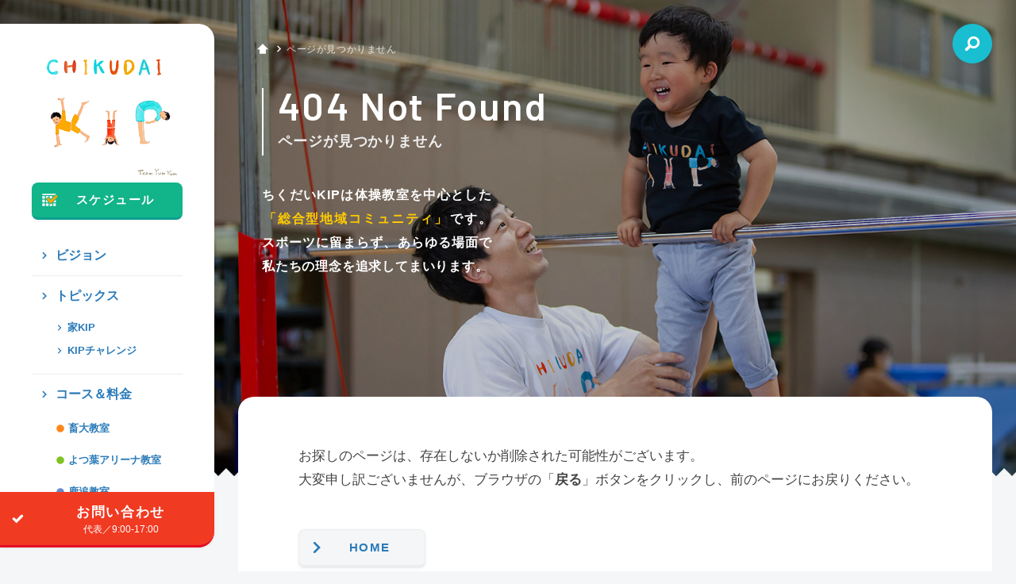

--- FILE ---
content_type: text/html; charset=UTF-8
request_url: https://chikudaikip.com/tp_detail.php?id=69
body_size: 16185
content:
<!DOCTYPE HTML>
<html>
<head>
<meta charset="UTF-8" />
<meta name="description" content="ちくだいKIPは、体操教室を中心とした総合型地域コミュニティです。国立大学法人帯広畜産大学バックアップのもと、みなさんの声とアイディアで新しい事業を展開していきます！" />
<meta name="keywords" content="北海道,十勝,帯広,体操教室,スクール,ちくだいキップ,畜大,無料体験,ジュニア,おとな" />
<meta name="viewport" content="width=device-width,initial-scale=1">
<link rel="start" href="/" title="Home" />
<link rel="apple-touch-icon-precomposed" href="img/sns/bookmark.png" />
<link rel="shortcut icon" type="image/x-icon" href="/img/favicon.ico" />
<title>ページが見つかりません／【公式サイト】ちくだいKIP／総合型地域コミュニティ</title>
<link href="css/page_sm.css?ver=20250722" rel="stylesheet" type="text/css" media="only screen and (min-width: 0px) and (max-width: 760px)" />
<link href="css/page_pc.css?ver=20250722" rel="stylesheet" type="text/css" media="only screen and (min-width: 761px)" />
<link href="css/page_pc.css?ver=20250722" rel="stylesheet" type="text/css" media="print" />
<script src="js/jquery-1.11.2.min.js"></script>
<script src="js/jquery.easing-1.3.js"></script>
<script src="js/module_site.js"></script>
<script src="js/module_page.js?ver=20240419"></script>

</head>
<body id="notfound" >
<div id="cover"><div id="loader"><div class="spinner">Loading...</div></div></div>

<!-- ラッパー -->
<div id="wrap">

  <!-- ヘッタ -->
  <header>

  <!-- ナビ -->
  <nav id="nav">
    <div id="nav_btn" ontouchstart=""><div><span></span><span></span><span></span></div></div>
      <h1><a href="./"><img src="img/header/logo.png" alt="ちくだいKIP"/></a></h1>
      <h2>ちくだいKIPは、体操教室を中心とした総合型地域コミュニティです。国立大学法人帯広畜産大学バックアップのもと、みなさんの声とアイディアで新しい事業を展開していきます！</h2>

      <!-- リスト -->
      <div id="nav_box">
        <div class="scroll">
          <div class="scroll_inner" ontouchstart="">
            <a href="schedule.php" class="btn green"><img src="img/common/wt/calendar.svg"/>スケジュール</a>
            <ul class="list">
              <li class="vision"><a href="vision.php"><img src="img/common/bk/next.svg"/>ビジョン</a></li>
              <li class="concept"><a href="tp_list.php"><img src="img/common/bk/next.svg"/>トピックス</a></li>
              <li class="sub"><a href="tp_list.php?wv_key=家KIP"><img src="img/common/bk/next.svg" alt=""/>家KIP</a></li>
              <li class="sub bottom"><a href="tp_list.php?wv_key=KIPチャレンジ"><img src="img/common/bk/next.svg" alt=""/>KIPチャレンジ</a></li>
              <li class="course"><a href="course.php"><img src="img/common/bk/next.svg" alt=""/>コース＆料金</a></li>
 
                <!-- コース／畜大教室 -->
                <div class="course chikudai">
                  <div data-name="c_chikudai" class="toggle_btn"><img src="img/common/etc/icon_orange.svg" alt=""/>畜大教室</div>
                  <div id="c_chikudai" class="toggle_box hide">
                    <a href="course_chikudai_family.php">ファミリージム</a></li>
                    <a href="course_chikudai_kinder.php">キンダー</a></li>
                    <a href="course_chikudai_junior.php">ジュニア</a></li>
                  </div>
                </div>
                <!-- コース／畜大教室 -->
 
                <!-- コース／よつ葉アリーナ教室 -->
                <div class="course yotsuba">
                  <div data-name="c_yotsuba" class="toggle_btn"><img src="img/common/etc/icon_green.svg" alt=""/>よつ葉アリーナ教室</div>
                  <div id="c_yotsuba" class="toggle_box hide">
                    <a href="course_yotsuba_fun.php">ファンコース</a></li>
                    <a href="course_yotsuba_kinder.php">キンダー</a></li>
                    <a href="course_yotsuba_junior.php">ジュニア</a></li>
                  </div>
                </div>
                <!-- コース／よつ葉アリーナ教室 -->

                <!-- コース／鹿追教室 -->
                <div class="course shikaoi">
                  <div data-name="c_shikaoi" class="toggle_btn"><img src="img/common/etc/icon_blue.svg" alt=""/>鹿追教室</div>
                  <div id="c_shikaoi" class="toggle_box hide">
                    <a href="course_shikaoi_fun.php">ファン</a></li>
                    <a href="course_shikaoi_junior.php">ジュニア</a></li>
                  </div>
                </div>
                <!-- コース／鹿追教室 -->

                <!-- コース／otona（おとな）教室 -->
                <div class="course otona">
                  <div data-name="c_otona" class="toggle_btn"><img src="img/common/etc/icon_purple.svg" alt=""/>otona（おとな）教室</div>
                  <div id="c_otona" class="toggle_box hide">
                    <a href="course_otona.php">畜大・よつ葉アリーナ</a></li>
                  </div>
                </div>
                <!-- コース／otona（おとな）教室 -->

              <li class="staff"><a href="staff.php"><img src="img/common/bk/next.svg" alt=""/>スタッフ紹介</a></li>
              <li class="outline"><a href="outline.php"><img src="img/common/bk/next.svg" alt=""/>アクセス. 概要</a></li>
              <li class="information"><a href="tp_detail.php?id=176"><img src="img/common/bk/next.svg" alt=""/>情報公開</a></li>
            </ul>
          </div>
        </div>
      </div>
      <!-- リスト -->

      <!-- アクションボタン -->
      <div id="action_btn" class="sm_non">
        <a href="request.php" class="btn red"><img src="img/common/wt/check.svg"/>お問い合わせ<br /><span>代表／9:00-17:00</span></a>
      </div>
      <!-- アクションボタン -->

    </nav>
    <!-- ナビ -->

  </header>
  <!-- ヘッタ -->
  <!-- カラム／メイン -->
  <div id="main">

    <!-- タイトル -->
    <section id="box_pghd">
      <div class="container">
        <h1>404 Not Found</h1>
        <h2>ページが見つかりません</h2>
        <p>ちくだいKIPは体操教室を中心とした<span style="color:#FC0; margin:0 0.1em;">「総合型地域コミュニティ」</span>です。 スポーツに留まらず、あらゆる場面で私たちの理念を追求してまいります。</p>
        <div class="line"></div>
      </div>
      <div class="bg"></div>
    </section>
    <!-- タイトル -->

    <!-- トピックパス -->
    <ol id="topic_pass" class="absolute">
      <li><a href="index.php">ホーム</a></li>
      <li><div>ページが見つかりません</div></li>
    </ol>
    <!-- トピックパス -->

    <!-- ページ -->
    <div id="box_pg">
      <div class="container">
    
        <!-- 記事本文 -->
        <article class="atl_txt cf">
          <p>お探しのページは、存在しないか削除された可能性がございます。<br />
          大変申し訳ございませんが、ブラウザの「<strong>戻る</strong>」ボタンをクリックし、前のページにお戻りください。</p>
          <a href="https://chikudaikip.com" class="btn white size_s left">HOME</a>
        </article>
        <!-- 記事本文 -->

      </div>
    </div>
    <!-- ページ -->

  <!-- フッター -->
  <footer>
    <div class="right_bnr"><a href="https://kyuminyokin.info/" target="_blank"><img src="img/footer/kyuminyokin.png"/></a></div>
    <style>
	.right_bnr     { float:right; width:160px; margin:40px 20px 30px 35px; }
	.right_bnr img { border:1px solid rgba(0,0,0,0.05); border-radius:10px; }
	@media screen and (max-width:1100px){.right_bnr{ width:100px; }}
	@media screen and (max-width:760px) {.right_bnr{ width:100px; margin:30px 10px 15px 18px; }}
    </style>
    <address>
      <h1><img src="img/footer/logo.png" width="190" height="190" alt="CHIKUDAI KIP" /></h1>
      <h2>一般社団法人 ちくだい<ruby>KIP<rt>きっぷ</rt></ruby></h2>
      <dl>
        <dt>住所</dt>
        <dd>〒080-8555 帯広市稲田町西2線11番地 帯広畜産大学体育館 <a class="icon" href="https://goo.gl/maps/R2K3HpfKxsuzwJyp9" target="_blank" style="background:none;"><img src="img/common/etc/googlemap.png" alt="Google Maps" /></a></dd>
        <dt>TEL</dt>
        <dd>0<strong style="color:#f03a22; font-size:1.1rem; margin:0 1px;">8</strong>0-9355-7295（代表）</dd>
        <dt>受付</dt>
        <dd>9:00-17:00（※メールは24時間受付け）</dd>
        <dt>Mail</dt>
        <dd>info@chikudaikip.com<a class="icon" href="mailto:info@chikudaikip.com" style="background:#999"><img src="img/common/wt/mail.svg" alt="メール" /></a></dd>
      </dl>
    </address>
    <p class="copy">&copy; CHIKUDAI KIP.</p>
  </footer>
  <div id="page-top" ontouchstart=""><a href="#">↑ページ先頭へ</a></div>
  <div id="check_01" class="sc_trigger"></div>
  <!-- フッター -->

  <!-- 検索 -->
  <div id="search" class="">
    <div id="search_btn" ontouchstart=""><span><img src="img/common/wt/search.svg" alt="検索"/></span></div>
    <div id="search_box">
      <div class="scroll">
        <div class="scroll_inner">
          <p style="color:rgba(255,255,255,1.0); margin:0 0 10px 0" class="read"><strong>トピックス内検索</strong></p>
          <p style="color:rgba(255,255,255,0.8); margin:0 0 35px 0; font-size:14px;">トピックス登録されたページ中からご希望の記事を検索します。 気になる「キーワード」また関連付けられた「#ハッシュタグ」よりお探しください。</p>


          <!-- フリーワード検索 -->
          <section id="box_freeword" class="cf">
            <form action="tp_list.php" method="post">
              <input name="wv_keyword" type="text" size="20" value="" placeholder="キーワードを入力"/>
              <input value="検索" type="submit">
              <input type="hidden" name="ispost" value="1" />
            </form>
          </section>
          <!-- フリーワード検索 -->

          <!-- カテゴリ -->
          <section class="frame category">
            <div data-name="a" class="toggle_btn"><span>カテゴリから探す</span></div>
            <div id="a" class="toggle_box">
              <ul class="list cf">
            <li><a href="tp_list.php?wv_cat=2">お知らせ<span>26</span></a></li>
            <li><a href="tp_list.php?wv_cat=3">メディア掲載<span>2</span></a></li>
            <li><div>ブログ<span>0</span></div></li>
            <li><a href="tp_list.php?wv_cat=1">その他<span>12</span></a></li>

              </ul>
            </div>
          </section>
          <!-- カテゴリ -->

          <!-- 注目ハッシュタグ -->
          <section class="frame">
            <div data-name="b" class="toggle_btn"><span>注目ハッシュタグ</span></div>
            <div id="b" class="toggle_box">
              <div class="tag cf">
            <li><a href="tp_list.php?wv_key=%E3%82%A4%E3%83%99%E3%83%B3%E3%83%88">イベント</a></li>
            <li><a href="tp_list.php?wv_key=%E3%82%B9%E3%82%B1%E3%82%B8%E3%83%A5%E3%83%BC%E3%83%AB">スケジュール</a></li>
            <li><a href="tp_list.php?wv_key=%E3%81%A1%E3%81%8F%E3%81%A0%E3%81%84KIP">ちくだいKIP</a></li>
            <li><a href="tp_list.php?wv_key=%E7%95%9C%E5%A4%A7%E6%95%99%E5%AE%A4">畜大教室</a></li>
            <li><a href="tp_list.php?wv_key=%E3%82%88%E3%81%A4%E8%91%89%E3%82%A2%E3%83%AA%E3%83%BC%E3%83%8A%E6%95%99%E5%AE%A4">よつ葉アリーナ教室</a></li>
            <li><a href="tp_list.php?wv_key=%E9%B9%BF%E8%BF%BD%E6%95%99%E5%AE%A4">鹿追教室</a></li>
            <li><a href="tp_list.php?wv_key=otona%EF%BC%88%E3%81%8A%E3%81%A8%E3%81%AA%EF%BC%89%E6%95%99%E5%AE%A4">otona（おとな）教室</a></li>
            <li><a href="tp_list.php?wv_key=%E5%8B%95%E7%94%BB">動画</a></li>
            <li><a href="tp_list.php?wv_key=%E5%AE%B6KIP">家KIP</a></li>
            <li><a href="tp_list.php?wv_key=KIP%E3%83%81%E3%83%A3%E3%83%AC%E3%83%B3%E3%82%B8">KIPチャレンジ</a></li>
            <li><a href="tp_list.php?wv_key=%E3%82%B9%E3%82%BF%E3%83%83%E3%83%95%E7%B4%B9%E4%BB%8B">スタッフ紹介</a></li>
            <li><a href="tp_list.php?wv_key=%E5%B1%B1%E7%94%B0+%E5%85%B1%E5%BD%A6">山田 共彦</a></li>
            <li><a href="tp_list.php?wv_key=%E6%9D%91%E7%94%B0+%E6%B5%A9%E4%B8%80%E9%83%8E">村田 浩一郎</a></li>
            <li><a href="tp_list.php?wv_key=%E5%B7%9D%E5%8F%A3+%E4%BA%9C%E4%BD%91%E5%AD%90">川口 亜佑子</a></li>
            <li><a href="tp_list.php?wv_key=%E6%9D%91%E7%94%B0+%E5%A5%88%E7%BE%8E">村田 奈美</a></li>
            <li><a href="tp_list.php?wv_key=%E6%9E%A1%E6%9C%AC+%E5%84%AA%E5%A4%8F">枡本 優夏</a></li>
            <li><a href="tp_list.php?wv_key=%E9%BD%8B%E8%97%A4+%E5%AD%9D%E5%8F%B2">齋藤 孝史</a></li>
            <li><a href="tp_list.php?wv_key=%E9%88%B4%E6%9C%A8+%E6%99%BA%E5%AD%90">鈴木 智子</a></li>
            <li><a href="tp_list.php?wv_key=%E4%BC%8A%E8%97%A4+%E7%B5%90%E7%94%9F">伊藤 結生</a></li>
            <li><a href="tp_list.php?wv_key=%E5%A4%A7%E7%86%8A+%E8%90%8C%E7%B5%B5">大熊 萌絵</a></li>
            <li><a href="tp_list.php?wv_key=%E4%BD%90%E3%80%85%E6%9C%A8+%E7%BF%BC">佐々木 翼</a></li>
            <li><a href="tp_list.php?wv_key=%E6%B8%A1%E8%BE%BA+%E7%BF%94%E4%B9%9F">渡辺 翔也</a></li>
            <li><a href="tp_list.php?wv_key=%E5%B1%B1%E7%94%B0+%E8%AB%92%E5%AD%90">山田 諒子</a></li>
            <li><a href="tp_list.php?wv_key=%E6%9B%B4%E6%96%B0%E6%83%85%E5%A0%B1">更新情報</a></li>

              </div>
            </div>
          </section>
          <!-- 注目ハッシュタグ -->

        </div> 
      </div> 
    </div>
  </div>
  <!-- 検索 -->
  
  </div>
  <!-- カラム／メイン -->


  </div>
  <!-- ラッパー -->

<!-- FancyBox -->
<script src="tools/fancybox/jquery.fancybox.js?v=2.1.4"></script>
<link rel="stylesheet" type="text/css" href="tools/fancybox/jquery.fancybox.css?v=2.1.4" media="screen" />
<link rel="stylesheet" type="text/css" href="tools/fancybox/helpers/jquery.fancybox-thumbs.css?v=1.0.7" />
<script type="text/javascript" src="tools/fancybox/helpers/jquery.fancybox-thumbs.js?v=1.0.7"></script> 
<script type="text/javascript" src="tools/fancybox/helpers/jquery.fancybox-media.js?v=1.0.5"></script> 
<script>
$(document).ready(function(){
    $('.fancybox').fancybox({
        padding:0,
        openEffect : 'elastic',
        closeEffect: 'elastic',
        prevEffect : 'none',
        nextEffect : 'none',
        closeBtn   : true,
        arrows     : true,
        nextClick  : true,
        helpers    : {
        thumbs     : {
        width      : 60,
        height     : 45
            }
        }
    });

    $(".window").fancybox({
        maxWidth : 400,
        maxHeight : 500,
        fitToView : false,
        width : '90%',
        height : '90%',
        autoSize : false,
        closeClick : false,
        openEffect : 'none',
        closeEffect : 'none',
        nextEffect : 'none', 
        prevEffect : 'none'
    });

});

</script>
<!-- FancyBox -->

<!-- Global site tag (gtag.js) - Google Analytics -->
<script async src="https://www.googletagmanager.com/gtag/js?id=UA-157818258-1"></script>
<script>
  window.dataLayer = window.dataLayer || [];
  function gtag(){dataLayer.push(arguments);}
  gtag('js', new Date());

  gtag('config', 'UA-157818258-1');
</script>
<!-- Google --> 

<!-- js:footer -->
<script src="js/jquery.nicescroll.js"></script>
<script src="js/init.js"></script>
<!-- js:footer -->

</body>
</html>

--- FILE ---
content_type: text/css
request_url: https://chikudaikip.com/css/page_pc.css?ver=20250722
body_size: 212
content:
@charset "UTF-8";

@import url(site/body.css);
@import url(page/layouts_pc.css?ver=20250722);
@import url(page/pages_pc.css?ver=20250722);
@import url(site/module_pc.css?ver=20250722);
@import url(site/font.css);

@import url('https://fonts.googleapis.com/css?family=Barlow:400,600');

--- FILE ---
content_type: text/css
request_url: https://chikudaikip.com/css/site/body.css
body_size: 2428
content:
@charset "UTF-8";

/*---------------------------
- Last modify: 2014.09.17
---------------------------*/

/* Yahoo fonts.css 2.7.0
http://developer.yahoo.net/yui/license.txt
- Font size Adjustment.
 http://developer.yahoo.com/yui/examples/fonts/fonts-size_source.php

*/ body       { *font-size:small; *font:x-small; margin:0px; padding:0px; font-feature-settings:"palt"; font-family:"游ゴシック", YuGothic, "ヒラギノ角ゴ Pro W3", "Hiragino Kaku Gothic Pro", Verdana, "メイリオ", Meiryo, Osaka, "ＭＳ Ｐゴシック", "MS PGothic", sans-serif; font-size:13px; line-height:1.231; font-weight:500; }
*             { margin: 0; padding: 0; }
/* HTML5 */
header, footer, section, aside, nav, article { display: block; margin:0; padding:0; }

/* Link */
a:link        { color:#2b7bb9; text-decoration:none; }
a:visited     { color:#2b7bb9; text-decoration:none; }
a img         { text-decoration:none; border-style:none; }

/* Reset */
h1, h2, h3, h4, h5, h6, div, p, pre, ul, ol, dl, dt, dd, address, form, blockquote ,iframe { padding:0px; display:block; margin:0px; }
hr            { border:none; }
li            { list-style:none; }
table         { font-size:inherit; }
acronym, abbr { cursor:help; }
.clear        { clear: both; }
img           {　border:none;vertical-align:bottom; text-align:right; -ms-interpolation-mode:bicubic; max-width:100%; height:auto; width /***/:auto;　}

/* Text */
p             { margin:0px 0 1.6em; font-size:108%; line-height:1.7em; text-align:justify; text-justify:inter-ideograph; }
blockquote    { margin:1em 0 1em 0px; padding: 1px 20px; border:1px solid #ddd; color:#444; }
pre           { padding:10px 20px; border-left:6px solid #ddd; background-color:#f5f5f5; overflow:auto; width:90%; _width:95%; /* for IE6 */ }
em            { font-weight:bold; font-style: normal; }

/* Clearfix */
.cf:after     { content: "."; display:block; clear:both; height:0; visibility:hidden; }
.cf           { min-height:1px; }
* html .cf    { height:1px;/*\*//*/height: auto;overflow: hidden;/**/ }


/* screens smaller than 760 -----------------------------------------------------------------------------------------*/
@media screen and (max-width: 760px) {
    a:hover img   { opacity:1 !important; filter:alpha(opacity=100) !important; -webkit-transition:all 0s ease !important; transition:all 0s ease !important; }
	a             { -webkit-transition:all 0s ease !important; transition:all 0s ease !important; }
}


--- FILE ---
content_type: text/css
request_url: https://chikudaikip.com/css/page/layouts_pc.css?ver=20250722
body_size: 29179
content:
@charset "utf-8";

/* ====================================================================================================
   基本設定
   ---------------------------------------------------------------------------------------------------- */

/* ベース */
body                                         { background:#f5f6f7; }
#wrap                                        { display:flex; position:relative; margin:0 auto; }
header                                       { position:fixed; top:30px; left:0; z-index:100; width:270px; }
#wrap #main                                  { width:calc(100% - 270px); margin-left:270px; position:relative; }

.container                                   { position:relative; margin:0 auto; width:100%; }
.container.size_m                            { max-width:1200px; }
.container.size_s                            { max-width: 900px; }
.container.size_ss                           { max-width: 600px; }
*                                            { box-sizing:border-box; }

/* 導入カバー：色指定 */
#cover,
#cover:after                                 { background:#f5f6f7; }
#cover:before                                { border:10px solid rgba(0,0,0,0.05); }
#cover .spinner                              { color:#ffbb16; }
#cover .spinner:before,
#cover .spinner:after                        { background:#f5f6f7; }

/* 導入カバー:設定 */
#cover                                       { position:fixed; top:0px; left:auto; z-index:96; width:100%; height:100%; }
#loader                                      { position:absolute; top:0; bottom:0; left:50%; z-index:100; margin:auto; width:100px; height:100px; margin-left:85px; display:block; animation:load1 0.8s infinite linear; border-radius:50%; overflow:hidden; }
#cover:before                                { position:absolute; top:0; bottom:0; left:50%; z-index:102; margin:auto; width: 80px; height: 80px; margin-left:85px; display:block; border-radius:50%; }
#cover:after                                 { position:absolute; top:0; bottom:0; left:50%; z-index:104; margin:auto; width: 92px; height: 92px; margin-left:89px; display:block; border-radius:50%; }
#cover .spinner                              { position:relative; width:100px; height:100px; margin:auto; font-size:11px; text-indent:-99999em; box-shadow:inset 0 0 0 1em; transform:translateZ(0); border-radius:50%; }
#cover:before,
#cover:after,
#cover .spinner:before,
#cover .spinner:after                        { position:absolute; content:""; border-radius:50%;  }
#cover .spinner:before                       { width:52px; height:102px; border-radius:102px 0 0 102px; top:-1px; left:-1px; transform-origin:52px 51px; animation:load2 2s infinite ease 1.5s; }
#cover .spinner:after                        { width:52px; height:102px; border-radius:0 102px 102px 0; top:-1px; left:51px; transform-origin: 0px 51px; animation:load2 2s infinite ease;}

@keyframes load1 {
 0%    { transform:rotate(0deg); }
 100%  { transform:rotate(360deg); }
}

@keyframes load2 {
  0%   { transform: rotate(0deg); }
  100% { transform: rotate(360deg); }
}


/* ====================================================================================================
   ヘッタ
   ---------------------------------------------------------------------------------------------------- */

/* 基本設定 */
header:before                                { content:""; position:fixed; top:30px; left:auto; z-index:0; width:270px; height:calc(100vh - 60px); background:#fff; border-radius:0 20px 20px 0px; box-shadow:2px 2px 8px rgba(0,0,0,0.01); }
header h1                                    { width:270px; height: auto; display:block; }
header h1 a                                  { width:270px; height:200px; display:block; text-align:center; }
header h2                                    { display:none; }

/* SNSアイコン */
#icon_sns                                    { position:absolute; top:28px; right:80px; z-index:2; width:310px; height:80px; margin:auto 0; padding:0 30px; display:flex; }
#icon_sns a                                  { position:relative; width:50px; height:50px; margin:4px auto; padding:10px; background:rgba(0,0,0,0); display:block; border-radius:50%; }


/* ====================================================================================================
   ナビ
   ---------------------------------------------------------------------------------------------------- */

/* 基本設定 */
nav                                          { position:fixed; top:30px; left:0; width:270px; height:calc(100vh - 60px); }
nav #nav_btn　                               { display:none; }

/* ナビボックス */
nav #nav_box                                 { margin:0 auto; }

/* スクロール設定 */
nav .scroll                                  { position:relative; height:calc(100vh - 330px); overflow-y:auto; overflow-x:hidden }
nav .scroll .scroll_inner                    { width:270px; height:auto; padding:0 40px 0 40px; }
nav .scroll .scroll_inner a.btn              { margin:0 auto 6px auto; }

/* リスト */
#nav_box .list                               { margin:20px 0 35px 0; }
#nav_box .list li                            { border-top:1px solid #ebedf0; }
#nav_box .list li a:hover                    { background:#f5f6f7; }
#nav_box .list li a,
#nav_box .list li div                        { position:relative; font-size:16px; font-weight:bold; line-height:20px; display:block; color:#2b7bb9; padding:15px 0 15px 30px; }
#nav_box .list li div                        { color:#777; }
#nav_box .list li img                        { position:absolute; top:0; left:10px; bottom:0; z-index:2; width:12px; height:12px; margin:auto 0;  }
#nav_box .list li:first-child                { border-top:none; }

/* リスト／サブ */
#nav_box .list li.sub                        { border-top:1px solid #fff; }
#nav_box .list li.sub a,
#nav_box .list li.sub div                    { position:relative; font-size:13px; font-weight:bold; line-height:16px; display:block; color:#2b7bb9; padding:6px 0 6px 45px; }
#nav_box .list li.sub img                    { position:absolute; top:0; left:30px; bottom:0; z-index:2; width:10px; height:10px; margin:auto 0;  }
#nav_box .list li.sub.bottom                 { margin-bottom:15px; }

/* コース（開閉メニュー） */
#nav_box .list .course .toggle_btn img       { position:absolute; top:0; left:30px; bottom:0; z-index:2; width:12px; height:12px; margin:auto 0; }
#nav_box .list .course .toggle_btn           { position:relative; position:relative; font-size:13px; font-weight:bold; line-height:20px; display:block; color:#2b7bb9; margin:-4px 0 0 0; padding:12px 0 12px 46px; cursor:pointer; user-select:none; border-radius:8px; transition:all .2s ease; }
#nav_box .list .course .toggle_btn:hover,
#nav_box .list .course .toggle_btn.on,
#nav_box .list .course .toggle_box           { background:#f5f6f7; }
#nav_box .list .course .toggle_box           { position:relative; margin-bottom:8px; }
#nav_box .list .course .toggle_box:before    { content:""; position:absolute; top:0; right:0; z-index:2; width:150px; height:1px; background:#ebedef; }
#nav_box .list .course .toggle_btn.on        { border-radius:8px 8px 0 0; } 
#nav_box .list .course .toggle_box           { padding:8px 0 12px 0; border-radius:0 0 8px 8px; }
#nav_box .list .course .toggle_box a         { position:relative; position:relative; font-size:13px; font-weight:bold; line-height:20px; display:block; color:#2b7bb9; padding:5px 0 5px 46px; }
#nav_box .list .course .toggle_box a:hover   { background:#ebedef; }
#nav_box .list .course.otona                 { padding-bottom:10px; }

/* アクションボタン */
#action_btn                                  { position:fixed; bottom:30px; left:0; z-index:100; width:270px; height:auto; }
#action_btn .btn                             { font-size:17px; height:70px; line-height:20px; margin:10px 0 0 0; padding:16px 0 12px 34px; border-radius:0 0 20px 0; }
#action_btn .btn span                        { font-size:12px; letter-spacing:0; font-weight:normal; }
#action_btn .btn img                         { top:0; bottom:0; margin:auto 0; }


/* ====================================================================================================
   検索ボタン
   ---------------------------------------------------------------------------------------------------- */

/* 基本設定 */
#search                                      {　position:fixed; top:30px; right:30px; z-index:100; }

/* ボタン */
#search_btn                                  { position:fixed; top:30px; right:30px; z-index:102; width:50px; height:50px; pointer-events:auto; }
#search_btn span                             { position:relative; width:50px; height:50px; background:#19bed1; display:block; cursor:pointer; border-radius:50%; transition:all .3s ease; box-shadow:2px 2px 8px rgba(0,0,0,0.08); }
#search_btn span:hover                       { background-color:#1fcadb; }
#search_btn span img                         { position:absolute; top:0; right:0; bottom:0; left:0; width:20px; height:20px; margin:auto; opacity:1; transition:all .3s ease; }
#search_btn span:before                      { content:""; position:absolute; top:50%; left:50%; margin:-2px 0px 0px -12px; display:block; width:24px; height:4px; background:#fff; transform:rotate( 45deg); transition:all .3s ease .1s; border-radius:5px; opacity:0; }
#search_btn span:after                       { content:""; position:absolute; top:50%; left:50%; margin:-2px 0px 0px -12px; display:block; width:24px; height:4px; background:#fff; transform:rotate(-45deg); transition:all .3s ease .1s; border-radius:5px; opacity:0; }

/* ボタン：on */
#search.on #search_btn span:before,
#search.on #search_btn span:after            { opacity:0.9; filter:alpha(opacity=90); } 
#search.on #search_btn span img              { opacity:0.0; filter:alpha(opacity=0); }
#search.on #search_btn span                  { background-color:#f03a22; border-color:#e30b26; }
#search.on #search_btn:after                 { border-color:rgba(0,0,0,0); }

/* ボックス */
#search #search_box                          { position:fixed; top:30px; right:-400px; z-index:100; width:400px; height:calc(100vh - 60px); overflow:hidden; background:#19bed1; transition:all 0.4s ease; pointer-events:auto; border-radius:25px; }
#search #search_box h1                       { width:250px; height:156px; margin:25px; display:block; }
#search #search_box h1 a                     { width:250px; height:156px; border:2px solid #19bed1; background:#f0e900; padding:0; display:block; border-radius:4px; box-shadow:2px 2px 8px rgba(0,0,0,0.08); }
#search #search_box h1 a:hover               { background:#ffff00; }
#search #search_box .scroll                  { position:relative; width:100%; height:100%; padding:60px 40px; display:block; overflow:auto; -ms-overflow-style:none; overflow-style:none; -webkit-overflow-scrolling:touch; overflow-x:hidden; }
#search #search_box .scroll:-webkit-scrollbar{ display:none; }
#search #search_box .scroll .slider_inner    { padding-bottom:50px; }
#search #search_box h3                       { display:none; }

/* ボックス：on */
#search.on #search_box                       { right:30px; }

/* ボックス：フリーワード検索 */
#box_freeword form                           { height:44px; margin:0px auto 30px auto; }
#box_freeword input[type="text"]             { float:left;  width:75%; height:44px; font-size:14px; line-height:40px; margin:0 !important; padding:0px 15px; box-sizing:border-box; border-radius:4px 0px 0px 4px; border:2px solid #fff; border-right:none; background:#fff; }
#box_freeword input[type="submit"]           { float:right; width:25%; height:44px; font-size:14px; line-height:40px; margin:0 !important; padding:0px 15px; box-sizing:border-box; border-radius:0px 4px 4px 0px; border:2px solid #fff; border-left:none; background:#19bed1; color:#fff; cursor:pointer; display:block; transition:all 0.3s ease-in-out; -webkit-appearance:none; }
#box_freeword input:placeholder-shown        { color:#999;}
#box_freeword input[type="submit"]:hover     { background:#009cdb; }

/* ボックス：開閉メニュー */
#search .frame                               { border:2px solid #fff; margin:0px auto 20px auto; padding:0px; background:#f5f6f7; border-radius:4px; }
#search .frame .toggle_btn                   { position:relative; font-size:15px; line-height:44px; text-align:left; font-weight:bold; color:#19bed1; border-bottom:1px solid #ebedf0; margin:0px; padding:0px 10px 0px 34px; display:block; cursor:pointer; transition:all 0.3s ease;  }
#search .frame .toggle_btn.on                { border-bottom:1px solid #fff; }
#search .frame .toggle_btn:before            { content:"#"; position:absolute; top:0; bottom:0; left:15px; z-index:2; color:#19bed1; display:block; font-size:14px; line-height:44px; font-family: 'Barlow', sans-serif; }
#search .frame .toggle_btn:hover             { background:#fff; }

/* ボックス：カテゴリ */
#search .frame ul.list                       { position:relative; display:-ms-flexbox; display:flex; flex-wrap:wrap; overflow:hidden; }
#search .frame ul.list:before                { content:""; position:absolute; top:0; left:50%; width:1px; height:100%; background:#ebedf0; }
#search .frame ul.list li                    { width:50%; }
#search .frame ul.list li a,
#search .frame ul.list li div                { position:relative; display:block; padding:10px 0px 10px 14px; font-size:14px; font-weight:bold; border-bottom:1px solid #ebedf0; }
#search .frame ul.list li a                  { color:#19bed1 }
#search .frame ul.list li div                { color:#999; }
#search .frame ul.list li span               { position: absolute; top:0; bottom:0; right:10px; margin:auto 0px; font-size:9px; width:2.2em; text-align:center; line-height:20px; height:20px; color:rgba(0,0,0,0.4); background:rgba(0,0,0,0.06); border-radius:1px; font-family: 'Barlow', sans-serif; } 
#search .frame ul.list li a:hover            { background-color:#fff; }
#search .frame.category .toggle_btn:before   { content:"≡"; }


/* ====================================================================================================
   メインビジュアル
   ---------------------------------------------------------------------------------------------------- */

/* 基本設定 */
#box_mv                                      { position:relative;height:auto; max-height:800px; } 
#box_mv:before                               { content:""; display:block; width:100%; height:0; padding-bottom:calc(50% + 50px); }

/* タイトル */
#box_mv .hgroup                              { position:absolute; top:0; left:0; z-index:2; width:100%; height:100%; pointer-events:none; mix-blend-mode:overlay; }
#box_mv .hgroup h1,
#box_mv .hgroup h2,
#box_mv .hgroup h3,
#box_mv .hgroup h4,
#box_mv .hgroup h5                           { position:absolute; top:0; left:0; width:100%; height:100%; display:none; }
#box_mv .hgroup h1 img,
#box_mv .hgroup h2 img,
#box_mv .hgroup h3 img,
#box_mv .hgroup h4 img,
#box_mv .hgroup h5 img                       { width:100%; height:100%; }

/* 背景設定 */
#box_mv .sm-slider                           { position:absolute; top:0; right:0; left:auto; z-index:-1; width:calc(100% + 300px) !important; height:100%; overflow:hidden; background:#718079; }
#box_mv .sm-slider span                      { outline:1px solid transparent; }
#box_mv .sm-slider:after                     { content:""; position:absolute; top:auto; bottom:0; left:0; z-index:2; width:100%; height:100px; background:url(../../img/mv/after.png) repeat-x center bottom; background-size:40px; }


/* ====================================================================================================
   BOX／ピックアップ
   ---------------------------------------------------------------------------------------------------- */

/* タイトル・ボタン */
#home .ttl_s                                 { position:absolute; top:-15px; left:-6px; z-index:4; width:140px; margin:0; }
#home .ttl_s:after                           { content:""; position:absolute; bottom:-3px; left:0.5px; z-index:-2; width:0; height:0; border-right:4px solid transparent; border-top:4px solid #9e8036; border-left:4px solid transparent; transform:rotate(-135deg); }
#home .btn.size_ss                           { position:absolute; bottom:15px; right:0; z-index:20; width:105px; margin:0; background:#19bed1; border-radius:22px 0 0 22px; font-weight:bold; }

/* 基本設定 */
#box_pickup                                  { position:relative; margin:-50px 40px 40px 40px; padding:0; background:#19bed1; border-radius:20px; box-shadow:2px 2px 8px rgba(0,0,0,0.01); }
#box_pickup .atls .slider:before             { content:""; position:absolute; top:0; left: 0; z-index:4; width:30%; height:100%; background:url(../../img/common/etc/bg_pickup_l.png) repeat center center; pointer-events:none; border-radius:20px 0 0 20px; background-size:100%; }
#box_pickup .atls .slider:after              { content:""; position:absolute; top:0; right:0; z-index:4; width:30%; height:100%; background:url(../../img/common/etc/bg_pickup_r.png) repeat center center; pointer-events:none; border-radius:0 20px 20px 0; background-size:100%; }
#box_pickup .btn.size_ss                     { border:2px solid #eee; border-right:none; line-height:40px; }
#box_pickup .atls                            { position:relative; width:100%; height:auto; z-index:2; margin:0; } 
#box_pickup .atls:before                     { content:""; display:block; width:100%; height:0; padding-bottom:calc(15.6% + 150px); }
#box_pickup .atls .slider article            { margin:40px 20px !important; width:auto; height:100%; background:none; box-shadow:none; border:none; }
#box_pickup .atls .slider article .cat       { top:-5px; }
#box_pickup .atls .slider article .cat a     { color:#fff; background:#19bed1; padding:0 8px 0 0; border-radius:0 0 8px 0; }
#box_pickup .atls .slider article .thumb     { position:relative; border-radius:8px; }
#box_pickup .atls .slider article .thumb:before { content: ""; display:block; width:100%; height:0; padding-bottom:50%; }
#box_pickup .atls .slider article .thumb img    { position:absolute; top:50%; left:0; right:0; width:100%; height:auto; margin:-30.6% auto 0 auto; }
#box_pickup .atls .slider article .hgroup       { min-height:80px; margin:10px 0 0 0; }
#box_pickup .atls .slider article .hgroup .count{ display:none; }
#box_pickup .atls .slider article .hgroup h1    { width:90%; font-size:17px; line-height:24px; text-align:center; color:#fff; margin:0 auto; padding:0; max-height:48px; overflow:hidden; }
#box_pickup .atls .slider article .hgroup h2    { width:90%; text-align:center; margin:5px auto 20px auto; color:rgba(255,255,255,0.6); }

/* スライダー設定 */
#box_pickup .atls .slider                    { position:absolute; top:0; left:0; right:0; bottom:0; z-index:3; width:100%; margin:0 auto; }
#box_pickup .atls .slider .slick-dots        { bottom:15px; }
#box_pickup .atls .slider .slick-prev        { left: -30px; right:auto; z-index:100; width:60px; height:60px; background-image:url(../../img/common/bk/prev.svg); background-color:#f5f6f7; background-size:18px; border-radius:30px; }
#box_pickup .atls .slider .slick-next        { right:-30px; left: auto; z-index:100; width:60px; height:60px; background-image:url(../../img/common/bk/next.svg); background-color:#f5f6f7; background-size:18px; border-radius:30px; }
#box_pickup .atls .slider .slick-prev:hover,
#box_pickup .atls .slider .slick-next:hover  { background-color:#f5f6f7; transform:scale(1.1); }


/* ====================================================================================================
   BOX／トピックス
   ---------------------------------------------------------------------------------------------------- */

/* 基本設定 */
#box_column                                  { position:relative; width:calc(100% - 80px); margin:0 40px 40px 40px; display:flex; justify-content:space-between; }

/* カラム設定 */
#box_column #box_topics                      { position:relative; width:calc(100% - 410px); background:#fff; padding:30px; border-radius:20px; box-shadow:2px 2px 8px rgba(0,0,0,0.01); }
#box_column #box_sns                         { position:relative; width:370px; background:#fff; padding:30px; border-radius:20px; box-shadow:2px 2px 8px rgba(0,0,0,0.01); }

/* トピックス設定 */
#home #box_column #box_topics article h1     { height:100px; overflow:hidden; } 

/* SNS */
#box_column .tab                             { margin:0; padding:0; }
#box_column .tab .tab_switch                 { font-size:11px; letter-spacing:0.02em; margin-bottom:15px; font-family: 'Barlow', sans-serif; }
#box_column .tab .tab_list                   { height:272px; }
#box_column .tab .box                        { margin:0 auto; padding:0; overflow:hidden; }
#box_column .tab .box.facebook               { overflow:hidden; }
#box_column .tab .box.facebook .inner        { border:1px solid #ebedf0; margin:-70px -1px -1px -1px; }
#box_column .tab .box iframe                 { margin:0 auto; }


/* ====================================================================================================
   BOX／コンテンツ
   ---------------------------------------------------------------------------------------------------- */

/* 基本設定 */
#box_contents                                { position:relative; width:calc(100% - 80px); margin:0 40px 40px 40px; }

/* タイルレイアウト */
.tiles                                       { position:relative; width:100%; height:930px; }
.tiles li                                    { position:absolute; background:url(#) no-repeat center center; background-size:cover; overflow:hidden; border-radius:20px; box-shadow:2px 2px 8px rgba(0,0,0,0.01);}
.tiles li.la_1                               { top:  0px; left:  0px; width:calc(50% - 20px); height:400px; }
.tiles li.la_2                               { top:  0px; right: 0px; width:calc(50% - 20px); height:400px; }
.tiles li.la_4                               { top:440px; left:  0px; width:calc(33.33% - 20px); height:400px; }
.tiles li.la_5                               { top:440px; left:  0px; right:0; width:calc(33.33% - 40px); height:400px; margin:0 auto; }
.tiles li.la_6                               { top:440px; right: 0px; width:calc(33.33% - 20px); height:400px;  }
.tiles li a                                  { position:absolute; top:0; rihgt:0; bottom:0; left:0; z-index:2; width:100%; height:100%; background:rgba(25,190,209,0.6) }
.tiles li a h1                               { width:100%; height:40px; position:absolute; top:50%; right:0; left:0; margin:-40px auto 0 auto; font-size:26px; line-height:40px; text-align:center; font-weight:bold; letter-spacing:0.05em; color:#fff; display:block; }
.tiles li a h2                               { width:100%; height:30px; position:absolute; top:50%; right:0; left:0; margin:  0px auto 0 auto; font-size:16px; line-height:30px; text-align:center; font-weight:bold; letter-spacing:0.05em; color:#eee; display:block; font-family: 'Barlow', sans-serif;}
.tiles li a:hover                            { background:rgba(25,190,209,0.8)}

/* テキスト */
.tiles li a article                          { position:absolute; top:0; right:0; bottom:0; left:0; width:220px; height:240px; margin:auto; }
.tiles li a article h1                       { top: 0px; margin:0; }
.tiles li a article h2                       { top:40px; margin:0; }
.tiles li a article p                        { font-size:16.5px; line-height:2em; letter-spacing:0.02em; padding-top:100px; color:#fff; font-weight:bold; }

/* スケジュール＆会員ログイン */
.tiles li a .icon                            { position:absolute; top:0; right:0; bottom:0; left:0; width:240px; height:90px; margin:auto; }
.tiles li a .icon img                        { position:absolute; top:5px; bottom:0; left:0; width:80px; height:80px; margin:0; }
.tiles li a .icon h1                         { top:10px; margin:0 0 0 90px; text-align:left; }
.tiles li a .icon h2                         { top:50px; margin:0 0 0 90px; text-align:left; }


/* ====================================================================================================
   フッタ
   ---------------------------------------------------------------------------------------------------- */

/* 基本設定 */
footer                                       { position:relative; margin:0 40px 40px 40px; padding:1px; }
footer address                               { font-style:normal; padding:30px; }
footer h1                                    { position:absolute; top:35px; left:20px; width:60px; height:60px; }
footer h2                                    { font-size:26px; line-height:30px; letter-spacing:0.05em; color:#444; margin:0 0 15px 60px; font-weight:bold; }
footer h2 rt                                 { font-size:12px; font-weight:500; color:#666; }
footer dl                                    { width:calc(100% - 220px); margin:25px 0 0 0; font-size:15px; font-weight:normal; line-height:22px; color:#444; }
footer dt                                    { width:60px; position:relative; padding:3px 0; }
footer dt:before                             { content:""; position:absolute; top:0; right:15px; bottom:0; margin:auto 0; height:14px; width:2px; background:rgba(0,0,0,0.2); transform:rotate(20deg);}
footer dd                                    { position:relative; width:auto; margin:-28px 0 0 0; padding:3px 0 3px 55px; }
footer dd a.icon                             { background:rgba(0,0,0,0.1); width:22px; height:22px; margin-left:10px; border-radius:50%; display:inline-block; }
footer dd a.icon:hover                       { background:rgba(0,0,0,0.3); }
footer dd a.icon img                         { width:20px; height:20px; margin:1px; border-radius:4px; }
footer dd:last-child                         { border-bottom:none; }
footer p.copy                                { font-family: 'Barlow', sans-serif; font-size:100%; font-weight:normal; color:rgba(0,0,0,0.4); padding:0 15px 100px 30px; margin-bottom:0 !important; letter-spacing:0.1em; }
footer .tel                                  { position:absolute; top:50px; right:50px; z-index:100; color:#19bed1; font-size:30px; font-family: 'Barlow', sans-serif; background:url(../../img/common/etc/tel.svg) no-repeat left center; background-size:30px; padding:0 0 0 35px; }
footer .tel span                             { font-size:20px; }
footer a.btn                                 { position:absolute; top:100px; right:50px; z-index:2; width:200px; background-image:none; }
footer a.btn:hover                           { background-image:none; }

/* ページ先頭 */
#page-top                                    { position:fixed; bottom:30px; right:30px; z-index:98; width:50px; height:50px; }
#page-top a                                  { width:100%; height:100%; background:url(../../img/common/wt/up.svg) no-repeat 50% 60% #19bed1; display:block; text-indent:150%; white-space:nowrap; overflow:hidden; display:block; background-size:16px; border-radius:50%; box-shadow:2px 2px 8px rgba(0,0,0,0.01); }
#page-top a:hover                            { background-color:#1fcadb; background-position:50% 12px; }
#page-top a:before                           { content:""; position:absolute; top:10px; right:0; left:0; z-index:2; width:12px; height:2px; background:rgba(255,255,255,0.5); margin:0px auto 0px auto; transition:all 0.2s ease; }
#page-top a:hover:before                     { background:rgba(255,255,255,1); width:20px; }


/* ====================================================================================================
   タブレット対応
   ---------------------------------------------------------------------------------------------------- */

@media screen and (max-width:1100px){
#box_column                                  { display:block; display:block; }
#box_column #box_topics                      { width:100%; margin-bottom:30px; }
#box_column #box_sns                         { width:100%; }
#box_column .tab .box                        { width:400px; margin:0 auto; }
#box_column .tab .tab_list                   { height:300px; }
#box_column .tab .box .youtube_if            { margin:0; }
#box_column .tab .box .btn                   { margin:10px auto;}
.tiles li a article                          { width:150px; }
.tiles li a h1                               { font-size:20px; top: 0px; }
.tiles li a h2                               { font-size:13px; top:30px; }
.tiles li a article p                        { font-size:13px; line-height:2em; }
}


--- FILE ---
content_type: text/css
request_url: https://chikudaikip.com/css/page/pages_pc.css?ver=20250722
body_size: 49871
content:
@charset "utf-8";


/* ====================================================================================================
   ページ基本設定
   ---------------------------------------------------------------------------------------------------- */

/* 基本設定 */
#box_pg                                    { position:relative; background:#fff; width:calc(100% - 60px); margin:-100px 30px 40px 30px; padding:0; border-radius:20px; box-shadow:2px 2px 8px rgba(0,0,0,0.01); }
#box_pg .container                         { padding:60px 8%; }


/* ====================================================================================================
   ページヘッタ
   ---------------------------------------------------------------------------------------------------- */

/* 基本設定 */
#box_pghd                                  { position:relative; width:100%; height:600px; padding:1px 0; }
#box_pghd .container                       { width:calc(100% - 120px); margin:110px auto 0 auto; }
#box_pghd h1                               { position:absolute; top:50%; left:auto; right:0; z-index:4; width:100%; height:44px; margin: 0px auto 0 auto; padding-left:20px; font-size:48px; line-height:44px; font-weight:normal; text-align:left; color:#fff; display:none; letter-spacing:0.05em; font-weight:600; font-family: 'Barlow', sans-serif; }
#box_pghd h2                               { position:absolute; top:50%; left:auto; right:0; z-index:4; width:100%; height:44px; margin:45px auto 0 auto; padding-left:20px; font-size:18px; line-height:44px; font-weight:bold;   text-align:left; color:#eee; display:none; letter-spacing:0.05em;}
#box_pghd .line                            { position:absolute; top: 0%; left:auto; z-index:3; width:2px; height:0px; margin:0 auto 0 auto; background:#fff; transition:all 1s 0.5s ease-in-out; } 
#box_pghd .line.on                         { height:85px; }
#box_pghd p                                { position:absolute; top:50%; left:auto; z-index:4; width:290px; margin:120px 0 0 0; font-size:16px; line-height:30px; font-weight:bold; color:#fff; letter-spacing:0.05em; }
#box_pghd .bg                              { filter:brightness(0.8); position:absolute; top:0; bottom:0; right:0; z-index:-1; width:calc(100% + 300px); height:100%; margin:auto; background:url(../../img/mv/01.jpg) no-repeat center center; background-size:cover; transition:all 1s 0.5s ease-in-out; }
#box_pghd:after                            { content:""; position:absolute; top:auto; bottom:0; left:0; z-index:0; width:100%; height:100px; background:url(../../img/mv/after.png) repeat-x center bottom; background-size:40px; }


/* ====================================================================================================
   トピックパス
   ---------------------------------------------------------------------------------------------------- */

/* 基本設定 */
#topic_pass                                { width:100%; height:44px; margin:0 auto; display:block; font-size:12px; font-weight:normal; line-height:44px; }
#topic_pass li                             { position:relative; float:left; }
#topic_pass li:first-child a               { width:40px; height:44px; margin-left:25px; padding:0; background:url(../../img/common/bk/home.svg) no-repeat center center; background-size:16px; text-indent:150%; white-space:nowrap; overflow:hidden; display:block; }
#topic_pass li:first-child a:after         { display:none; }
#topic_pass li a                           { padding:0 10px; color:#2b7bb9; }
#topic_pass li div                         { padding:0 20px 0 10px; color:#888; letter-spacing:0.05em }
#topic_pass li div:after,
#topic_pass li a:after                     { content:""; position:absolute; top:50%; left:-5.5px; margin-top:-6px; display:block; width:11px; height:11px; background:url(../../img/common/bk/next.svg) no-repeat; background-size:cover; z-index:2; }

/* 上部固定 */
#topic_pass.absolute                       { position:absolute; top:40px; left:auto; }
#topic_pass.absolute li:first-child a      { background-image:url(../../img/common/wt/home.svg); margin-left:41px; }
#topic_pass.absolute li div:after,
#topic_pass.absolute li a:after            { background-image:url(../../img/common/wt/next.svg); }
#topic_pass.absolute li a                  { color:#fff; text-decoration:underline; }
#topic_pass.absolute li div                { color:rgba(255,255,255,0.8); }

/* 枠内 */
#topic_pass.frame_in                       { position:absolute; top:0; left:0; z-index:2; height:50px; padding:5px 0; background:url(../../img/common/etc/bg_slant.svg) repeat 0 0; background-size:50px; border-radius:25px 25px 0 0; }
#topic_pass.frame_in li:first-child a      { margin-left:5px; }


/* ====================================================================================================
   ビジョン
   ---------------------------------------------------------------------------------------------------- */

/* 基本設定 */
#vision #box_pghd .bg                      { background-image:url(../../img/concept/eyecatchi.jpg); }
#vision #box_pg h1.about                   { position:absolute; top:-80px; right:20%; z-index:2; width:150px; height:150px; margin-right:-75px; }
#vision #box_pg h1.about span              { position:absolute; bottom:-30px; right:0; rihgt:0; width:100%; height:30px; margin:0 auto; font-size:15px; line-height:30px; text-align:center; font-weight:bold; }
#vision #box_pg p.read                     { font-size:18px; line-height:2.0em; letter-spacing:0.1em; text-align:center; }

/* 並列BOX */
#vision #jump_01 .box img                  { margin:0; }
#vision #jump_01 .box h1                   { margin:15px 0 15px 0; }
#vision #jump_01 .box p                    { font-size:16px; line-height:1.8em; }


/* ====================================================================================================
   コース. 料金
   ---------------------------------------------------------------------------------------------------- */

/* 基本設定 */
#course #box_pghd .bg                      { background-image:url(../../img/course/eyecatchi.jpg); }
#course #box_pg .container                 { padding:40px; }

/* コースタイトル */
.ttl_course                                { position:relative; font-size:26px; margin:50px 0 25px 0; padding:16px 20px 14px 50px; background:#ebedef; background:linear-gradient(to right,#ebedef,#f5f6f7); color:#333; border-radius:4px; }
.ttl_course img                            { position: absolute; top:0; left:15px; bottom:0; z-index:2; width:26px; height:26px; margin:auto 0; }

/* コースブロック */
.courses                                   { display:flex; flex-wrap:wrap; margin:0 -15px; }
.courses .course                           { width:calc(33.33% - 30px); margin:0 15px 30px 15px; border:3px solid #ddd; border-radius:10px; }
.courses .course .thumb                    { position:relative; overflow:hidden; background:#111; border-radius:7px 7px 0 0; }
.courses .course .thumb img                { width:100%; }
.courses .course .thumb img:hover          { opacity:.8; transform:scale(1.2); }
.courses .course .thumb:after              { content:""; position:absolute; bottom:0; left:0; right:0; z-index:2; width:100%; height:80px; margin:0 auto; display:block; }
.courses .course article                   { padding:0 30px 15px 30px; }
.courses .course article h1                { font-size:30px; line-height:1.4em; font-weight:bold; padding:0; margin-top:-5px; white-space:nowrap; overflow:hidden; text-overflow:ellipsis; }
.courses .course article h2                { font-size:20px; line-height:1.4em; font-weight: 600; padding:0 0 12px 0; margin-bottom:12px; font-family: 'Barlow', sans-serif; border-bottom:1px solid rgba(0,0,0,0.1);  }
.courses .course article h3                { font-size:15px; line-height:1.6em; font-weight:bold; padding:0 0  5px 0; color:#444; }
.courses .course articlep strong           { font-size:18px; letter-spacing:-0.01em; font-weight:600; font-family: 'Barlow', sans-serif; }

/* タブレット対応 */
@media screen and (max-width:1200px)  {
.courses .course                           { width:calc(50% - 30px); }
}

@media screen and (max-width:1000px)  {
.courses                                   { margin:0; }
.courses .course                           { width:100%; margin:0 0 30px 0; }
}


/* コース／ちくだい */
#course.detail.orange #box_pg,
.courses .course.orange                    { border-color:#ff8719; background:#ffeddd; }
.courses .course.orange h1,
.courses .course.orange h2,
#course.orange #course_title h1,
#course.orange #course_title h2,
#course.orange #course_title h3            { color:#ff8719; }
       
/* コース／しかおい */
#course.detail.green #box_pg,
.courses .course.green                     { border-color:#7ec225; background:#ecf6df }
.courses .course.green h1,
.courses .course.green h2,
#course.green #course_title h1,
#course.green #course_title h2,
#course.green #course_title h3             { color:#7ec225; }

/* コース／そうたい */
#course.detail.blue #box_pg,
.courses .course.blue                      { border-color:#668ccf; background:#e8eef8 }
.courses .course.blue h1,
.courses .course.blue h2,
#course.blue #course_title h1,
#course.blue #course_title h2,
#course.blue #course_title h3              { color:#668ccf; }

/* コース／おとな */
#course.detail.purple #box_pg,
.courses .course.purple                    { border-color:#6955a0; background:#e9e6f1 }
.courses .course.purple h1,
.courses .course.purple h2,
#course.purple #course_title h1,
#course.purple #course_title h2,
#course.purple #course_title h3            { color:#6955a0; }

/* ボタン */
.courses .course .btns                     { width:calc(100% - 30px); margin:0 auto 15px auto; }
.courses .course .btns .btn:first-child    { width:calc(40% - 7.5px); }
.courses .course .btns .btn:last-child     { width:calc(60% - 7.5px); letter-spacing:0; }
.courses .course .btns .btn:first-child        { background-color:#fff; border:none; color:#2b7bb9; }
.courses .course .btns .btn:first-child:before { background-image:url(../../img/common/bk/next.svg); }
.courses .course .btns .btn:first-child:hover  { background-color:#eee; }


/* ====================================================================================================
   コース詳細
   ---------------------------------------------------------------------------------------------------- */

/* 基本設定 */
#course.detail #box_pg                     { position:relative; border:4px solid #ddd; width:calc(100% - 60px); margin:30px; padding:0; border-radius:25px; box-shadow:2px 2px 8px rgba(0,0,0,0.01); }
#course.detail #box_pg .inner              { padding:0 8% 50px 8%; }
#course.detail #box_pg .inner hr           { margin-top:50px; background:rgba(0,0,0,0.1); }
#course.detail #box_pg .ttl_c              { background:url(../../img/common/etc/bg_slant.svg) repeat 0 0 #fff; border-bottom:1px solid #ddd; background-size:50px; }

/* タイトル */
#course_title                              { position:relative; border-radius:22px 22px 0 0; overflow:hidden; }
#course_title img                          { width:100%; }
#course_title h1,
#course_title h2,
#course_title h3                           { position:absolute; top:50%; left:0; right:0; z-index:3; text-align:center; text-shadow:1px  1px 0px #fff, -1px  1px 0px #fff, 1px -1px 0px #fff, -1px -1px 0px #fff, 1px  0px 0px #fff, 0px  1px 0px #fff, -1px  0px 0px #fff, 0px -1px 0px #fff; }
#course_title h1                           { font-size:24px; line-height:50px; font-weight: 600; margin:-94px auto 0 auto; letter-spacing:0.1em; font-family: 'Barlow', sans-serif; }
#course_title h2                           { font-size:50px; line-height:50px; font-weight:bold; margin:-25px auto 0 auto; }
#course_title h2 span                      { font-size:30px; margin-left:-10px; }
#course_title h3                           { font-size:24px; line-height:50px; font-weight: 600; margin: 40px auto 0 auto; letter-spacing:0.1em; font-family: 'Barlow', sans-serif; }
#course_title:before                       { content:""; position:absolute; top:0; left:0; z-index:1; width:100%; height:100%; background:url(../../img/common/etc/bg_dot_wt.png) repeat 0px 0px fixed rgba(255,255,255,0.7); pointer-events:none; }
#course_title:after                        { content:""; position:absolute; bottom:0; left:0; right:0; z-index:2; width:100%; height:100px; margin:0 auto; display:block; }

/* グラデーション色違い */
.courses .course.orange .thumb:after,
#course.orange #course_title:after         { background:-webkit-gradient(linear,left bottom,left top,from(rgba(255,237,221,1)),to(rgba(255,237,221,0))); background:linear-gradient(bottom 45deg,rgba(255,237,221,1),rgba(255,237,221,0)); pointer-events:none; }
.courses .course.green .thumb:after,
#course.green #course_title:after          { background:-webkit-gradient(linear,left bottom,left top,from(rgba(236,246,223,1)),to(rgba(236,246,223,0))); background:linear-gradient(bottom 45deg,rgba(236,246,223,1),rgba(236,246,223,0)); pointer-events:none; }
.courses .course.blue .thumb:after,
#course.blue #course_title:after           { background:-webkit-gradient(linear,left bottom,left top,from(rgba(232,238,248,1)),to(rgba(232,238,248,0))); background:linear-gradient(bottom 45deg,rgba(232,238,248,1),rgba(232,238,248,0)); pointer-events:none; }
.courses .course.purple .thumb:after,
#course.purple  #course_title:after        { background:-webkit-gradient(linear,left bottom,left top,from(rgba(233,230,241,1)),to(rgba(233,230,241,0))); background:linear-gradient(bottom 45deg,rgba(233,230,241,1),rgba(233,230,241,0)); pointer-events:none; }

/* リードコピー */
#course.detail #box_pg #read_copy          { float:left; width:47%; }
#course.detail #box_pg #read_copy p        { font-size:18px; }

/* フォトギャラリー */
#course.detail #box_pg #photo              { position:relative; float:right; width:47%; }
#course.detail #box_pg #photo:before       { content:""; display:block; width:100%; height:0; padding-bottom:80%; }
#photo_slider                              { position:absolute; top:-40px; left:auto; z-index:3; width:100%; height:auto; }
#photo_slider .slider                      { overflow:hidden; }
#photo_slider .slider .slick-slide img     { width:100%; border-radius:4px; }
#photo_slider .slider .slick-next:before   { right:0; }
#photo_slider .slider .slick-prev:before   { left:0; }

/* フォトギャラリーサムネイル */
#photo_slider .thumb                       { position:absolute; cursor:pointer; overflow:hidden; top:auto; left:auto; width:100%; height:auto; margin-top:15px; }
#photo_slider .thumb .slick-slide          { opacity:0.5; border:5px solid rgba(0,0,0,0); margin:5px; border-radius:4px; transition:all 0.3s ease; }
#photo_slider .thumb .slick-slide:hover    { opacity:0.9; } 
#photo_slider .thumb .slick-current        { opacity:1.0; border-color:rgba(0,0,0,0.1); } 
#photo_slider .thumb img                   { border-radius:2px; }


/* ====================================================================================================
   スケジュール
   ---------------------------------------------------------------------------------------------------- */

/* 基本設定 */
#schedule #topic_pass                      { position:absolute; top:0; left:0; height:50px; padding:5px 0; background:url(../../img/common/etc/bg_slant.svg) repeat 0 0; background-size:50px; border-radius:4px 4px 0 0; }
#schedule #topic_pass li:first-child a  　 { margin-left:5px; }
#schedule #box_pg                          { position:relative; background:#fff; width:calc(100% - 60px); margin:30px; padding:120px 8% 50px 8%; border-radius:25px; box-shadow:2px 2px 8px rgba(0,0,0,0.01); }
#schedule #box_pg .tab_switch li           { font-size:17px; letter-spacing:0.05em; }
#schedule #box_pg .tab_switch li img       { position:absolute; top:-35px; left:0; right:0; z-index:2; width:20px; height:20px; margin:0 auto; }
#schedule #box_pg .tab_switch li span      { position:absolute; top:-10px; left:0; right:0; z-index:2; width:100%; height:14px; font-size:12px; line-height:20px; letter-spacing:0.5em; text-align:center; font-weight:500; }
#schedule #box_pg .tab_switch li:nth-child(5) span { letter-spacing:0.05em; }

/* Googleカレンダー */
.calendar                                  { height:calc(100vh - 300px); max-height:800px; min-height:500px; padding:10px 10px 0 10px; background:#e3e9ff; border:1px solid #bbccff; border-radius:4px; }
.calendar iframe                           { width:100%; height:100%; }

/* スケジュール調整中 */
#schedule .calendar                        { position:relative; }
#schedule .calendar .comingsoon            { position:absolute; top:-1px; left:-1px; z-index:2; width:calc(100% + 2px); height:calc(100% + 2px); margin:auto; display:flex; justify-content:center; align-items:center; background:rgba(0,0,0,0.4); border-radius:3px; }
#schedule .calendar .comingsoon p          { font-size:20px; line-height:40px; font-weight:bold; letter-spacing:0.1em; text-align:center; color:#fff; }


/* ====================================================================================================
   スタッフ紹介
   ---------------------------------------------------------------------------------------------------- */

/* 基本設定 */
#staff #box_pghd                           { height:900px; }
#staff #box_pghd p                         { width:260px; }
#staff #box_pghd .bg                       { background-image:url(../../img/staff/eyecatchi_202506.jpg); filter:brightness(1); }
#box_staff                                 { position:relative; width:calc(100% - 80px); margin:-60px auto 0 auto; }

/* リスト */
#staff .atls article                       { background:#19bed1; width:calc(25% - 40px); margin:0 20px 40px 20px; border:none; }
#staff .atls article .icons                { position:absolute; top:10px; right:10px; z-index:2; width:40px; height:auto; }
#staff .atls article .icons a              { width:40px; height:40px; margin-bottom:5px; padding:6px; }
#staff .atls article a .type               { font-size:13px; color:#eee; text-align:center; width:80%; line-height:20px; text-align:center; margin:15px auto  4px auto; padding:0; max-height:20px; font-weight: bold; text-overflow:ellipsis; white-space:nowrap; overflow:hidden; }
#staff .atls article a h1                  { font-size:22px; color:#fff; text-align:center; }
#staff .atls article a h2                  { font-size:15px; color:#eee; text-align:center; font-family: 'Barlow', sans-serif; }
#staff .atls article a p                   { font-size:14px; color:#eee; line-height:22px; text-align:left; position:relative;width:70%; margin:-15px auto 40px auto; padding:0; max-height:66px; font-weight:normal; overflow:hidden; text-align:justify; text-justify:inter-ideograph; }
#staff .atls article a p:before            { content:"…"; position:absolute; bottom:0; right:0; z-index:2; width:1em; height:20px; font-size:14px; line-height:20px; text-align:center; color:#fff; background:#19bed1; } 

/* タブレット対応 */
@media screen and (max-width:1300px)  { #staff .atls article { width:calc(33.33% - 40px); }}
@media screen and (max-width:1000px)  { #staff .atls article { width:calc(50.00% - 40px); }}


/* ====================================================================================================
   アクセス. 概要
   ---------------------------------------------------------------------------------------------------- */

/* 基本設定 */
#outline #box_pghd .bg                     { background-image:url(../../img/access/eyecatchi.jpg); }

/* マップ設定 */
#outline .map                              { width:100%; height:400px; }
#outline .map iframe                       { width:100%; height:400px; border:5px solid #f5f6f7; border-radius:20px 20px 0 0; }

/* GoogleMAPアイコン */
p.icon.add_a                               { background-image:url(../../img/common/etc/icon_gmap_a.svg); }
p.icon.add_b                               { background-image:url(../../img/common/etc/icon_gmap_b.svg); }


/* ====================================================================================================
   トピックス／記事リスト
  ---------------------------------------------------------------------------------------------------- */

/* 基本設定 */
#topics #box_pghd .bg                      { background-image:url(../../img/mv/03.jpg); }
#box_pg_topics                             { position:relative; width:calc(100% - 80px); margin:-105px auto 0 auto; }
#box_pg_topics .tp_title                   { position:absolute; top:-55px; left:auto; right:0; float:right; width:auto; height:30px; padding:0 5px; background:rgba(255,255,255,0.8); font-size:16px; line-height:30px; font-weight:bold; }

/* 記事リスト：タイル */
.atls                                      { margin:0 -10px; }
.atls article                              { position:relative; width:calc(33.33% - 40px); margin:5px 20px 35px 20px; background:#fff; border:4px solid #fff; border-radius:20px; transition:all .3s; box-shadow:2px 2px 8px rgba(0,0,0,0.01); }
.atls article:hover                        { border-color:#1fcadb; }
.atls article:hover .cat a                 { background:#1fcadb; color:#fff; }
.atls article .cat                         { position:absolute; top:0; left:0; z-index:2; width:auto; display:block; }
.atls article .cat a                       { height:24px; margin:0; padding:0 10px; float:left; font-size:12px; line-height:24px; color:#09C; background:#fff; border-radius:14px 0 10px 0; white-space:nowrap; text-overflow:ellipsis; }
.atls article a                            { display:block; text-decoration:none; color:#19bed1; }
.atls article a .number                    { position:absolute; top:6px; right:6px; z-index:4; width:22px; height:22px; font-size:13px; text-align:center; line-height:22px; font-weight:600; color:#ccc; background:rgba(0,0,0,0.4); font-family: 'Barlow', sans-serif;border-radius:50%; }
.atls article a .thumb                     { margin-bottom:5px; background:#eee; overflow:hidden; border-radius:18px 18px 0 0; }
.atls article a .thumb img                 { display:block; width:100% !import#ant; max-width:100% !important; transition:all .3s; }
.atls article a .thumb img:hover           { opacity:.8; transform:scale(1.1); }
.atls article a .count                     { width:80%; margin:10px auto; font-size:11px; font-weight:normal; color:rgba(0,0,0,2); line-height:20px; display:block; white-space:nowrap; font-family: 'Barlow', sans-serif; opacity:0.4;}
.atls article a .count time                { margin:0 12px 0 0; padding:1px 0 0 16px; display:inline-block; background:url(../../img/common/bk/time.svg) no-repeat left center; background-size:12px; }
.atls article a .count .view               { margin:0  0px 0 0; padding:1px 0 0 16px; display:inline-block; background:url(../../img/common/bk/view.svg) no-repeat left center; background-size:12px; }
.atls article a h1                         { width:80%; margin: 3px auto 0 auto; font-size:17px; line-height:1.4em; text-align:left; color:#2b7bb9; }
.atls article a h2                         { width:80%; font-size:12px; line-height:20px; text-align:left;  margin:6px auto  30px auto; padding:0; max-height:20px; font-weight:normal; color:#888; text-overflow:ellipsis; white-space:nowrap; overflow:hidden; }
.atls article .new,
.atls article .look                        { left:auto !important; bottom:auto !important; top:5px; right:5px; border-radius:15px; }
.atls article .new:after,
.atls article .look:after                  { display:none; }

/* タブレット対応 */
@media screen and (max-width:1200px)  {
.atls article                              { position:relative; width:calc(50% - 40px); }
}

/* 記事リスト */
.atls_list article                         { position:relative; height:auto; } 
.atls_list article:before                  { content:""; position:absolute; bottom:0; right:0; z-index:2; width:calc(100% - 100px); height:1px; background:#ebedf0 }
.atls_list article:last-child:before       { display:none; }
.atls_list article .cat                    { display:block; }
.atls_list article .cat a                  { position:absolute; top:13px; left:104px; z-index:2; width:80px; height:20px; margin:0; padding:1px 5px; font-size:12px; line-height:18px; text-align:center; color:#2b7bb9; background:#ebedf0; border-radius:20px; overflow:hidden; white-space:nowrap; text-overflow:ellipsis; }
.atls_list article a                       { display:block; }
.atls_list article a .thumb                { position:absolute; top:10px; left:10px; z-index:2; width:80px; height:80px; border:1px solid #ebedf0; overflow:hidden; border-radius:22%; }
.atls_list article a .thumb img            { width:130px; max-width:130px; height:80px; margin:-1px 0 0 -25px; }
.atls_list article a .count                { position:absolute; top:10px; left:194px; z-index:2; font-size:11px; font-weight:normal; color:#444; text-align:center; line-height:24px; white-space:nowrap; font-family: 'Barlow', sans-serif; }
.atls_list article a .count time           { opacity:0.40; filter:alpha(opacity=40); margin:0px 12px 0px 0px; padding:1px 0px 0px 16px; display:inline-block; background:url(../../img/common/bk/time.svg) no-repeat left center; background-size:12px; }
.atls_list article a .count .view          { opacity:0.40; filter:alpha(opacity=40); margin:0px  0px 0px 0px; padding:1px 0px 0px 16px; display:inline-block; background:url(../../img/common/bk/view.svg) no-repeat left center; background-size:12px; }
.atls_list article a h1                    { font-size:17px; line-height:22px; height:auto; min-height:100px; font-weight:bold; margin:0; padding:40px 30px 10px 104px; color:#2b7bb9; background:url(../../img/common/bk/next.svg) no-repeat right 5px center; background-size:16px; border-radius:3px; transition:all .3s ease; }
.atls_list article a h1:hover              { background-color:rgba(0,0,0,0.02); }
.atls_list article a h2                    { display:none; }
.atls_list article .new,
.atls_list article .look                   { left:5px !important; bottom:25px  !important; }

/* アイコン */
.new                                       { background:#ffbb16; }
.new:before                                { content:"NEW!" !important; }
.new:after                                 {  }
.look                                      { background:#f03a22; }
.look:before                               { content:"LOOK" !important; }
.look:after                                {  }

.new,.look                                 { position:absolute; left:-10px; bottom:5px; z-index:10; display:inline-block; padding:0 10px; margin:0; height:20px; line-height:20px; font-size:11px; letter-spacing:0; font-weight:bold; color:rgba(0,0,0,0); white-space:nowrap; box-shadow:0 2px 2px rgba(0, 0, 0, 0.12); border-radius:0 15px 15px 0; }
.new:after,
.look:after                                { content:""; position:absolute; bottom:-3px; left:0.5px; z-index:-2; width:0; height:0; border-right:4px solid transparent; border-top:4px solid #9e8036; border-left:4px solid transparent; transform:rotate(-135deg); }
.new:before,
.look:before                               { content:""; position:absolute; top:0; right:0; bottom:0; left:0; margin:auto; text-align:center; font-family: 'Barlow', sans-serif; color:#fff; } 

/* ページナビ：リスト */
.pg_list_nav                               { width:100%; margin:0px auto 45px auto; padding:20px 0; clear:both; }
.pg_list_nav ul                            { text-align:center; }
.pg_list_nav li                            { width:50px; height:50px; margin:0 5px; font-size:18px; line-height:50px; text-align:center; display:inline-block; font-family: 'Barlow', sans-serif; }
.pg_list_nav li a                          { color:#111; background:rgba(255,255,255,1); border:1px solid rgba(0,0,0,0.1); display:block; border-radius:50%; }
.pg_list_nav li a:hover                    { color:#111; background:rgba(1,1,1,0.05); }
.pg_list_nav li span                       { display:block; color:#fff; background:#444444; border-radius:50%; }
.pg_list_nav li.back a,
.pg_list_nav li.next a                     { width:50px; height:50px; line-height:50px; border:none; display:block; background:url(#) no-repeat 50% center transparent; text-indent:-9999px; background-size:15px; border-radius:50%; }
.pg_list_nav li.back a                     { background-image:url(../../img/common/bk/prev.svg); }
.pg_list_nav li.next a                     { background-image:url(../../img/common/bk/next.svg); }
.pg_list_nav li.back span,
.pg_list_nav li.next span                  { background:none; text-indent:-9999px; }
.pg_list_nav li.back a:hover               { background-position:50% center; }
.pg_list_nav li.next a:hover               { background-position:60% center; }


/* ====================================================================================================
   トピックス／記事詳細ページ
   ---------------------------------------------------------------------------------------------------- */

/* 基本設定 */
#topics.tp_detail #box_pg                  { position:relative; background:#fff; width:calc(100% - 60px); margin:30px 30px 60px 30px; padding:120px 8% 50px 8%; border-radius:25px; box-shadow:2px 2px 8px rgba(0,0,0,0.01); }

/* 記事ヘッタ */
#atl_header                                { position:relative; padding:30px 0 20px 0;}
#atl_header .cat                           { position:absolute; top:0; left:0; width:120px; z-index:4; }
#atl_header .cat a                         { background:#ebedf0; border:1px solid #ebedf0; color:#2b7bb9; font-size:14px; font-weight:bold; text-align:center; padding:0 5px; line-height:30px; position:relative; display:block; border-radius:15px; overflow:hidden; white-space:nowrap; text-overflow:ellipsis; }
#atl_header .cat a:hover                   { background:#ddd; border:1px solid #ddd; }
#atl_header .cat a:before                  { content:""; position:absolute; bottom:-30px; right:0; left:0; width:30px; height:30px; margin:-0.5px auto 0 auto; background:url(../../img/common/etc/bm_red.svg) no-repeat center top; background-size:cover; }
#atl_header h1                             { width:100%; height:auto; margin:20px auto; padding:0; color:#444; font-size:36px; line-height:1.4em; font-weight:500l; overflow:hidden; text-align:justify; text-justify:inter-ideograph;}
#atl_header .count                         { position:absolute; top:0; left:0; width:120px; z-index:4; width:auto; opacity:0.5; font-size:14px; text-align:left; line-height:30px; display:block; color:#333333 !important; letter-spacing:0.08em; font-family: 'Barlow', sans-serif; }
#atl_header .count time                    { margin:0 12px 0 140px; padding:1px 0 0 18px; display:inline-block; background:url(../../img/common/bk/time.svg) no-repeat left center; background-size:12px; }
#atl_header .count .view                   { margin:0 12px 0   0px; padding:1px 0 0 18px; display:inline-block; background:url(../../img/common/bk/view.svg) no-repeat left center; background-size:12px; }

/* テキスト設定 */
.atl_txt                                   { font-size:17px; line-height:1.8em; font-weight:500; color:#444; word-wrap:break-word; overflow-wrap:break-word; }
.atl_txt p                                 { font-size:17px; margin:0 0 1.6em 0; padding:0px; line-height:1.8em; font-weight:500; font-feature-settings:"palt"; color:#444; font-family:"游ゴシック", YuGothic, "ヒラギノ角ゴ Pro W3", "Hiragino Kaku Gothic Pro", Verdana, "メイリオ", Meiryo, Osaka, "ＭＳ Ｐゴシック", "MS PGothic", sans-serif; }
.atl_txt p a                               { border-bottom:1px dotted; }
.atl_txt p a.btn                           { border-bottom:none; }
.atl_txt em                                { font-weight:bold; }
.atl_txt img                               { border-radius:4px; }

/* OL リスト */
.atl_txt ol                                { counter-reset:li; font-size:17px; line-height:1.5em; margin:0 0 1.6em 0; color:#333; }
.atl_txt ol > li                           { position:relative; padding:0 0 1em 30px; }
.atl_txt ol > li:before                    { position:absolute; top:1px; left:0; counter-increment:li; content:counter(li); line-height:22px; width:22px; text-align:center; font-size:14px; font-weight:bold; font-family:Arial, Helvetica, sans-serif; color:#fff; background:#19bed1; border-radius:50%; }

/* UL リスト */
.atl_txt ul                                { font-size:17px; line-height:1.5em; margin:0 0 1.6em 0; }
.atl_txt ul li                             { position:relative; padding:0 0 1em 20px; }
.atl_txt ul li:before                      { content:""; position:absolute; top:8px; left:0px; z-index:2; display:block; width:8px; height:8px; background:#b2b2b2; border-radius:20px; }

/* OL UL 入れ子 */
.atl_txt ol li ul,
.atl_txt ul li ul                          { margin-top:20px; }
.atl_txt ol li ul li,
.atl_txt ul li ul li                       { padding:0 0 8px 20px; }
.atl_txt ol li ul li:before, 
.atl_txt ul li ul li:before                { content:""; position:absolute; top:12px; left:5px; z-index:2; display:block; width:4px; height:4px; background:#b2b2b2; border-radius:20px; }

/* TABLE テーブル */
.atl_txt table                             { width:100%; font-size:16px; line-height:1.5em; margin:0 0 1.6em 0; color:#333; border-collapse:collapse; border-spacing:0; border:2px solid #ddd; }
.atl_txt table th ,
.atl_txt table td                          { padding:12px; word-wrap:break-word; border:1px solid #ddd; }
.atl_txt table th                          { background-color:rgba(0,0,0,0.05); }
.atl_txt table.style_no                    { font-size:14px; border:none; }
.atl_txt table.style_no th                 { padding:0 14px 0 0 !important; border:none; }
.atl_txt table.style_no td                 { padding:0 0 10px 0 !important; border:none; }
.atl_txt table td p:last-child             { margin-bottom:0; }

/* Sサイズ */
table.size_s th,
table.size_s td                            { font-size:13px; padding:5px 10px 5px; }
table.size_s select                        { margin:0 5px 0 0; padding:2px 38px 2px 4px !important; min-width:80px; }
table.size_s input,
table.size_s textarea                      { margin:0 5px 0 0; }
table.size_s span.hissu,
table.size_s span.nini                     { top:8px; right:8px; }

/* DL リスト */ 
.atl_txt dl.staff                          { font-size:17px; line-height:1.6em; margin:0 0 1.6em 0; color:#333; overflow:hidden; padding:30px 25px 25px 25px; background:#daebcb; }
.atl_txt dl.staff dt                       { width:100px; height:100px; margin-bottom:15px; }
.atl_txt dl.staff dt a:before              { border-radius:50%; background-color:rgba(0,0,0,0.3); }
.atl_txt dl.staff dd                       { min-height:100px; margin:-115px 0px 15px 125px; padding-bottom:15px; border-bottom:2px solid #bfdca4; }
.atl_txt dl.staff dd:last-child            { margin-bottom:0; padding-bottom:0; border-bottom:none; }
.atl_txt dl.staff img                      { width:96px; height:96px; border:4px solid #fff; border-radius:50%; }

/* フレーム */ 
.atl_txt .frame                            { border-color:#19bed1; background:#f8f8f8; margin:0 0 1.6em 0; }

/* FIELDSET フレーム */ 
.atl_txt fieldset                          { font-size:17px; line-height:1.6em; margin:0 0 1.6em 0; padding:20px 25px 25px 25px; border:2px solid rgba(0,0,0,0.2); }
.atl_txt fieldset ol:last-child,
.atl_txt fieldset ul:last-child,
.atl_txt fieldset p:last-child             { margin-bottom:0px; }
.atl_txt fieldset legend                   { font-size:17px; font-weight:bold; color:#333; padding:0px 10px; }

/* PRE フレーム */ 
.atl_txt pre                               { position:relative; font-size:15px; line-height:1.4em; margin:0 0 1.6em 0; width:100%; padding:25px; border-left:6px solid #ddd; background-color:#f5f5f5; overflow:auto; box-sizing: border-box; }

/* BLOCKQUOUT Q 引用・転載 */ 
.atl_txt blockquote                        { position:relative; font-size:16px; line-height:1.3em; margin:0 0 1.6em 0; padding:25px 25px 25px 32px; box-sizing:border-box; font-style:italic; color:#555; background:#e0e0e0; }
.atl_txt blockquote:before                 { content:""; position:absolute; top:-2px; left:0px; z-index:2; width:30px; height:30px; background:url(../../img/common/bk/blockquote.svg) no-repeat center center; background-size:cover; display:block; }
.atl_txt blockquote:after                  { content:"";   position:absolute; top: 0px; left:  0px; border-width:0 0 40px 40px; border-style:solid; border-color:transparent #fff; }
.atl_txt blockquote p                      { position:relative; margin:10px 0; padding:0; z-index:3; line-height:1.6em; }
.atl_txt blockquote cite                   { display:block; text-align:right; color:#888888; font-size:0.9em; }
.atl_txt q                                 { position:relative; font-size:17px; line-height:1.6em; margin:0 0 1.6em 0; }

/* コメント */
.comment                                   { padding:20px 25px; background-color:#F3F3F3; border-radius:10px; box-sizing:border-box; }
.comment label                             { font-size:116%; margin:0px 0px 10px 0px; }
.comment .form_submit                      { width:100%; padding:10px 0px; margin:10px auto 15px auto; }
.comment p.at                              { margin:10px 0px 10px 0px; font-size:93%; color:#666;}
.comment article                           { border-top:1px solid rgba(0,0,0,0.1); padding:15px 0px; }
.comment article time                      { font-size: 85%; color:#999; margin:0px; }
.comment article p                         { font-size:108%; color:#111; margin:10px 0px 0px 0px; }

/* ページナビ：前後 */
.pg_nav                                    { position:relative; width:100%; height:60px; margin:20px 0px 35px 0px; }
.pg_nav:after                              { content: "."; display:block; clear:both; height:0; visibility:hidden; }
.pg_nav .next                              { float:right; position:relative; width:49%; height:80px; }
.pg_nav .prev                              { float: left; position:relative; width:49%; height:80px; }
.pg_nav a                                  { width:100%; height:60px; color:#fff; background: url(#) no-repeat 95% center #19bed1; background-size:14px; border-radius:30px; display:flex; align-items:center; }
.pg_nav a  h1                              { font-size:12px; font-weight:normal; line-height:20px; width:100%; max-height:40px; text-align:center; display:block; overflow:hidden; }
.pg_nav .next a                            { padding:0 100px 0 10px; background-image:url(../../img/common/wt/next.svg); background-position:95% center; }
.pg_nav .prev a                            { padding:0 10px 0 100px; background-image:url(../../img/common/wt/prev.svg); background-position:5%  center; }
.pg_nav .next a:hover,
.pg_nav .prev a:hover                      { background-color:#009cdb; }
.pg_nav .next a img,
.pg_nav .prev a img                        { position:absolute; top:5px; width:50px; height:50px; z-index:2; }
.pg_nav .next a img                        { right:40px; }
.pg_nav .prev a img                        { left: 40px; }

/* シェアボタン */
#sns_share                                 { padding:12px; background:#eee; border-radius:4px; }
#sns_share h1                              { float:left; font-size:14px; line-height:30px; margin-right:10px; color:#333333; }
#sns_share .btn                            { float:left; width:auto; height:30px; margin-right:4px; }


/* ====================================================================================================
   BOX／関連データ
   ---------------------------------------------------------------------------------------------------- */

/* 基本設定 */
#box_related                               { position:relative; padding:0 0 60px 0; }
#box_related .container                    { width: calc(100% - 120px); }
#box_related .btn.size_ss                  { position:absolute; bottom:-30px; right:-5px; z-index:20; width:160px; margin:0; padding:0 5px 0 0; }


/* ===================================================================================================
   お問い合わせ／フォーム
   ---------------------------------------------------------------------------------------------------- */

/* ページヘッタ */
#request #box_pg .read                     { font-size:16px; }
#request form .form_submit                 { width:300px; }

/* テーブル内設定 */
form table td input[type=text]:last-child, 
form table td input[type=password]:last-child,
form table td input[type=email]:last-child, 
form table td select:last-child,
form table td textarea:last-child          { margin:0 10px 0 5px; }
form table td p                            { margin-left:5px !important; }
form table th                              { position:relative; padding:22px 50px 20px 14px !important; text-align:left; vertical-align:top; }
form table td                              { padding:14px 14px 14px 9px !important; }

/* 必須 */
form span.hissu                            { position:absolute; top:25px; right:10px; z-index:2; width:40px; height:20px; font-size:12px; line-height:20px; font-weight:bold; text-align:center; color:#fff; background: #ea6ea6; border-radius:2px; }
form span.nini                             { position:absolute; top:25px; right:10px; z-index:2; width:40px; height:20px; font-size:12px; line-height:20px; font-weight:bold; text-align:center; color:#fff; background: #666666; border-radius:2px; }

/* フォーム:パーツ */
form label                                 { position:relative; font-size:16px; line-height:24px; font-weight:bold; color:#4b4b4b; margin:5px 5px 8px 0; display:block; }
form label span                            { margin-left:.5em; font-size:12px; color:#888; }
form label span.required,
form label span.option                     { top:0; right:-5px; margin-left:.5em; padding:0 5px; background-color:#fd4949; color:#fff; font-size:12px; border-radius:3px; }
form select                                { padding:8px 38px 8px 8px !important; background:url(../../img/common/etc/select.svg) no-repeat right center; cursor:pointer; background-size:25px 60px; }
form select,
form input,
form textarea                              { -webkit-appearance:none; appearance:none; border-radius:0; margin:0 5px 15px 5px; padding:8px; background-color:#fff; border:2px solid #19bed1; font-size:16px; font-family:"游ゴシック", YuGothic, "ヒラギノ角ゴ Pro W3", "Hiragino Kaku Gothic Pro", Verdana, "メイリオ", Meiryo, Osaka, "ＭＳ Ｐゴシック", "MS PGothic", sans-serif; font-weight:500; box-sizing:border-box; }
form input[type="submit"], 
form input[type="button"],
button.btn                                 { -webkit-appearance:none; appearance:none; border-radius:0; background-color:#19bed1; font-weight:normal; margin:25px auto; padding:15px 35px; display:block; border:none; font-size:16px; font-weight:bold; color:#fff; cursor:pointer; transition:all .2s; font-family:"游ゴシック", YuGothic, "ヒラギノ角ゴ Pro W3", "Hiragino Kaku Gothic Pro", Verdana, "メイリオ", Meiryo, Osaka, "ＭＳ Ｐゴシック", "MS PGothic", sans-serif; border-radius:30px; }
form input[type="submit"]:hover, 
form input[type="button"]:hover,
form button.btn:hover                      { background-color:#009cdb; }
form .frame                                { margin-bottom:2em; }
.frame table:last-child                    { margin-bottom:5px; }

form .mustitem                             { background:#ffe2e1; border-color:#ff0000; }
form ._100                                 { width:calc(100% - 5px); }
form ._m                                   { width:300px; }
form ._s                                   { width:150px; }
form .margin_no                            { margin:0; }

/* フォーム:フォーカス設定 */
form select:focus,
form input[type="text"]:focus,
form input[type="email"]:focus,
textarea:focus                             { box-shadow: 0 0 6px #5cc0ef; border:2px solid #009cdb; }

/* フォーム:エラー設定 */
form .error                                { position:relative; display:block; margin:0 -5px 15px 5px; padding:10px 20px 10px 10px; background-color:#f66; border:1px solid #f00; border-radius:5px; color:#fff; }
form .error:after                          { content:""; position:absolute; top:-16px;left:14px; border:solid transparent; }
form .error:before                         { content:""; position:absolute; top:-17px;left:15px; border:solid transparent; }
form .error:after                          { margin-left:1px; border-bottom-color:#f66; border-width:8px;}
form .error:before                         { border-bottom-color:#f00; border-width:8px; }

/* チェックボックス */
.input-checkbox                            { display:inline-block; position:relative; padding:0px 20px 0px 32px; }
.input-checkbox label                      { position:initial !important; cursor:pointer; }
.input-checkbox input[type="checkbox"]     { margin:0; display:none; }
.input-checkbox input[type="checkbox"]     { margin:5px 10px 5px 5px; width:20px !important; border:2px solid #19bed1; cursor:pointer; }
.input-checkbox label                      { display:inline-block; font-size:17px; line-height:30px; color:#19bed1; cursor:pointer; }
.input-checkbox label:before,
.input-checkbox label:after                { content:""; position:absolute; display:inline-block; transition:transform .2s ease; }
.input-checkbox label:before               { top:5px; left:5px; width:18px; height:18px; border:2px solid #19bed1; background:#fff; border-radius:0px; }
.input-checkbox label:after                { top:11px; left:11px; width:7px; height:11px; margin-top:-5.5px; border-right:3px solid transparent; border-bottom:3px solid transparent; border-radius:0px; transform:rotate(45deg); transition:border-bottom-color,border-right-color .2s ease; }
.input-checkbox input[type="checkbox"]:checked + label:before { background:#fff; }
.input-checkbox input[type="checkbox"]:checked + label:after  { border-color:#0C3; }
td .input-checkbox:first-child             { margin-top:5px; }
td .input-checkbox.left:first-child        { margin-top:0px; }

/* ラジオボタン */
.input-radio                               { display:block; position:relative; padding:0px 20px 0px 32px; }
.input-radio label                         { position:initial !important; cursor:pointer; }
.input-radio input[type="radio"]           { display:none; border:0; margin:0; }
.input-radio label                         { display:inline-block; font-size:17px; line-height:30px; color:#19bed1; cursor:pointer; }
.input-radio label:before,
.input-radio label:after                   { content: ""; position:absolute; display:inline-block; border-radius:50%; transition:transform .2s ease; }
.input-radio label:before                  { top:4px; left: 5px; width:18px; height:18px; border:2px solid #19bed1; background:#fff; }
.input-radio label:after                   { top:9px; left:10px; width:12px; height:12px; background-color:transparent; transform:scale(0); }
.input-radio input[type="radio"]:checked + label:before { background:#fff; }
.input-radio input[type="radio"]:checked + label:after  { background-color:#0C3; transform:scale(1); }
td .input-radio:first-child                { margin-top:5px; }
td .input-radio.left:first-child           { margin-top:0px; }

/* 画像認証 */
#recaptcha                                 { width:302px; margin:25px auto; }
.imgchange                                 { width:100px; border:1px solid #ddd; padding:8px 3px 7px 3px; margin:0px 0px 0px 5px; color:#111; cursor:pointer; text-align:center; font-size:13px; background-color:#fff; font-family: "メイリオ", Meiryo, "ヒラギノ角ゴ Pro W3", "Hiragino Kaku Gothic Pro", Arial, Verdana, "ＭＳ Ｐゴシック", sans-serif; }

/* フォームセレクト */
.form_select                               { color:#fff;}
.form_select                               { position:relative; width:400px; height:54px; margin:25px auto; padding:5px 0; color:#fff; background:#3CC; overflow:visible; border-radius:3px;}
.form_select::before                       { content:""; position:absolute; bottom:-10px; left:50%; display:block; width:0; height:0; margin-left:-10px; border-style:solid; border-width:10px 10px 0px 10px; border-color:#3cc transparent transparent transparent; z-index:2;}
.form_select p                             { display:block; float:left; width:auto; margin:0 20px !important; line-height:44px !important; color:#fff !important;}
.form_select select                        { position:absolute; top:0; right:0; bottom:0; left:0; z-index:2; margin:auto; width:160px; height:44px; border:2px solid #eaf9f9;}


--- FILE ---
content_type: text/css
request_url: https://chikudaikip.com/css/site/module_pc.css?ver=20250722
body_size: 18264
content:
@charset "utf-8";


/* ====================================================================================================
   非表示設定
   ---------------------------------------------------------------------------------------------------- */
   
/* PC用 */
.pc_non { display:none !important; }


/* ====================================================================================================
   フレックスボックス
   ---------------------------------------------------------------------------------------------------- */
   
.flex                          { display:flex; }
.flex.wrap                     { flex-wrap:wrap; }
.flex.between                  { justify-content:space-between; }


/* ====================================================================================================
   共通設定
   ---------------------------------------------------------------------------------------------------- */

/* タイトル */
#topics .atl_txt h1,
#topics .atl_txt h2,
#topics .atl_txt h3,
#topics .atl_txt h4,
.ttl                           { position:relative; font-weight:bold; color:#4b4b4b; line-height:1.4em; font-feature-settings:"palt"; text-align:justify; text-justify:inter-ideograph; letter-spacing:0.05em; }
.ttl_a                         { font-size:20px; margin:50px 0 25px 0; padding: 10px 20px; background:#ffbb16; background:linear-gradient(to right, #ffbb16, #ffd97e); color:#333; border-radius:4px; }
#topics .atl_txt h2, .ttl_b    { font-size:20px; margin:50px 0 25px 0; padding: 10px 20px; background:#dddddd; background:linear-gradient(to right, #ddd, #eee); color:#333; border-radius:4px; }
#topics .atl_txt h3, .ttl_c    { font-size:20px; margin:50px 0 25px 0; padding: 10px 20px; background:rgba(0,0,0,0.1); text-align:center; border-radius:4px; }
#topics .atl_txt h4, .ttl_d    { font-size:20px; margin:40px 0 20px 0; padding:0 0 0 20px; }
.ttl_a:before,
#topics .atl_txt h2:before, .ttl_b:before,
#topics .atl_txt h4:before, .ttl_d:before { content:""; position:absolute; top:0; left:0; bottom:0; z-index:2; width:3px; height:calc(100% - 28px); margin:auto 0; background:#4b4b4b; }
#topics .atl_txt h4:before, .ttl_d:before { height:calc(100% - 8px); }
.ttl span                      { font-size:13px; font-weight:normal; color:rgba(255,255,255,0.8); letter-spacing:0.1em; margin:0; display:block; }

/* カラー */
.ttl.color_red                 { color:#ca3531; }
.ttl.color_red:before          { background:#ca3531; }

/* 小タイトル */
.ttl_s                         { position:relative; font-size:15px; line-height:20px; letter-spacing:0.05em; font-weight:bold; color:#fff; background:#ffbb16; margin:15px 0 5px 0; padding:5px 15px; border-radius:0 30px 30px 0;font-family: 'Barlow', sans-serif; }
.ttl_s.white                   { color:#fff; }
.ttl_s img                     { position:absolute; top:0; left:0; bottom:0; z-index:2; width:20px; height:20px; margin:auto 0;  }

/* マージン調整 */
.mg_0                          { margin:0 !important; }
.mg_t_0                        { margin-top:0px !important; }
.mg_b_0                        { margin-bottom:0px !important; }

/* アイコン */
p.icon                         { position:relative; background:url(#) no-repeat 0 5px; padding:2px 10px 0px 34px; margin-right:5px; display:block; background-size:24px; }
p.add                          { background-image:url(../../img/common/bk/add.svg); }
p.tel                          { background-image:url(../../img/common/bk/tel.svg); }
p.blank                        { background-image:url(../../img/common/bk/blank.svg); }
p.time                         { background-image:url(../../img/common/bk/time.svg); }
.icons                         { margin-bottom:1.5em; }
.icons p.icon                  { margin-bottom:0.5em; }


/* ====================================================================================================
   動画 ※Youtube貼り付け
   ---------------------------------------------------------------------------------------------------- */
   
.youtube_if                    { position:relative; width:100%; padding-top:56.25%; margin:0 0 1.6em 0; }
.youtube_if iframe             { position:absolute; top:0; left:0; width:100%; height:100%; }
.youtube_if:before             { position:absolute; content:""; top:-4px; left:-4px; z-index:2; width:calc(100% - 2px); height:calc(100% - 2px); border:5px solid #f5f6f7; border-radius:4px; pointer-events:none; }


/* ====================================================================================================
   地図 ※Googleマップ貼り付け
   ---------------------------------------------------------------------------------------------------- */
   
.googlemap_if                  { position:relative; width:100%; padding-top:56.25%; margin:0 0 1.6em 0; }
.googlemap_if iframe           { position:absolute; top:0; left:0; width:100%; height:100%; border-radius:6px; }


 /* ====================================================================================================
   タブ
   ---------------------------------------------------------------------------------------------------- */

/* 基本設定 */
.tab                           { margin:0 auto; padding:0 0 30px 0; }
.tab_switch                    { display:-ms-flexbox; display:flex; justify-content:center; margin-bottom:30px; }
.tab_switch li                 { position:relative; width:100%; margin:0 1px; padding:10px 5px; text-align:center; font-size:12px; line-height:20px; font-weight:bold; color:#2b7bb9; cursor:pointer; transition:all .2s; border-radius:20px; }
.tab_switch li:hover           { background:#d9dce2; }
.tab_switch li.select          { background-color:#ebedf0; }
.tab_switch li.select:hover    { background-color:#d9dce2; }
.tab_switch li.select:hover:after { border-top:6px solid #d9dce2; }
.tab_switch li.select:after    { content:""; position: absolute; bottom:-6px; left:50%; margin:0 0 0 -6px; width:0; height:0; border-right:6px solid transparent; border-top:6px solid #ebedf0; border-left:6px solid transparent; transition:all .2s; } 
.tab .hide                     { display:none; }


/* ====================================================================================================
   タグリスト
   ---------------------------------------------------------------------------------------------------- */

 /* 基本設定 */
.tag                            { display:flex; flex-wrap:wrap; margin:10px 0 1em; }
.tag li                         { overflow:hidden; }
.tag a                          { position:relative; float:left; width:auto; max-width:150px; margin:3px 10px 3px 0px; padding:0px 12px 0px 22px; font-size:13px; line-height:26px; font-weight:bold; text-align:center; color:#19bed1; display:block; border:2px solid #19bed1; white-space:nowrap; border-radius:15px; }
.tag a:before                   { content:"#"; position:absolute; top:0px; left:10px; z-index:2; display:block; font-size:14px; line-height:26px; font-weight:normal; font-family:Arial, Helvetica, sans-serif; color:#19bed1; transition:all 0.2s ease; }
.tag a:hover                    { color:#fff; background:#19bed1; color:#fff; }
.tag a:hover:before             { color:#fff; }

/* 調整 */
.frame .tag                     { margin:10px 0 1em 12px; }
#col_side .tag                  { margin-bottom:40px; }


/* ====================================================================================================
   枠（フレーム）
   ---------------------------------------------------------------------------------------------------- */

.frame                                   { padding:25px; border:2px solid #19bed1; background:rgba(255,255,255,1); margin-bottom:1em; border-radius:4px; }
.frame p:last-child                      { margin-bottom:0; }

.frame.toggle                            { padding:0px; margin-bottom:10px; }
.frame.toggle .toggle_btn                { position:relative; width:90%; padding:10px 5%; border-bottom:1px solid rgba(0,0,0,0); text-align:center; font-size:108%; font-weight:normal; line-height:1.6em; cursor:pointer; transition:all 0.2s ease; }
.frame.toggle .toggle_btn:hover          { background:rgba(0,0,0,0.05); }
.frame.toggle .toggle_btn span:before    { content:""; position:absolute; top:50%; left:10px; width:20px; height:20px; z-index:2; margin:-10px 0px 0px  0px; background:#6c9; border-radius:50%; }  
.frame.toggle .toggle_btn:before         { content:""; position:absolute; top:50%; left:10px; width:20px; height: 2px; z-index:4; margin: -1px 0px 0px  0px; background:rgba(255,255,255,0.6); transition:all 0.2s ease; }
.frame.toggle .toggle_btn:after          { content:""; position:absolute; top:50%; left:20px; width: 2px; height:20px; z-index:4; margin:-10px 0px 0px -1px; background:rgba(255,255,255,0.6); transition:all 0.2s ease; }
.frame.toggle .toggle_box                { padding:40px; }

.frame.toggle .toggle_btn.on             { background:rgba(0,0,0,0.05); border-bottom:1px solid rgba(0,0,0,0.1); }
.frame.toggle .toggle_btn.on span:before { background:#c36; }
.frame.toggle .toggle_btn.on:before      { transform:rotate(45deg); -moz-transform:rotate(45deg); }
.frame.toggle .toggle_btn.on:after       { transform:rotate(45deg); -moz-transform:rotate(45deg); }


/* ====================================================================================================
   リンク：ボタン
   ---------------------------------------------------------------------------------------------------- */

/* 基本ボタン（青） */
a.btn                           { position:relative; width:100%; margin:20px auto; padding:0 10px 0 30px; display:block; text-align:center; font-size:15px; line-height:44px; font-weight:bold; letter-spacing:0.1em; color:#fff; background:#19bed1; border-bottom:3px solid #0da6be; z-index:0; text-overflow:ellipsis; white-space:nowrap; overflow:hidden; border-radius:8px; box-shadow:0px 1px 4px rgba(0,0,0,0.05); }
a.btn:before                    { content:""; position:absolute; z-index:2; display:block; top:0; left:12px; bottom:0; width:20px; height:20px; margin:auto 0; background:url(../../img/common/wt/next.svg) no-repeat center center; background-size:cover; }
a.btn:after                     { content:""; position:absolute; z-index:2; display:block; bottom:-3px; left:0; width:calc(100% + 4px); height:3px; margin:0 auto; background:rgba(0,0,0,0.05); border-radius:8px; }
a.btn:hover                     { background:#1fcadb; }
a.btn.icon:before               { background-image:none !important; }
a.btn img                       { position:absolute; top:0; left:0; z-index:2; width:44px !important; height:44px; padding:10px; }

/* ボタンサイズ */
a.btn.size_m                    { width:30.33%; max-width:600px; min-width:300px; }
a.btn.size_s                    { width:20%; max-width:200px; min-width:100px; }
a.btn.size_ss                   { width:auto; height:44px; border:none; font-size:14px; text-align:center; line-height:44px; font-weight:normal; margin:-1% 1.5% 2.5% 0%; padding:0px 15px 0 30px; border-radius:4px; }
a.btn.size_ss:before            { width:12px; height:12px; }
a.btn.size_ss:after             { display:none; }

/* 白 */
a.btn.white                     { background:#f5f6f7; color:#2b7bb9; border:1px solid #ebedef; border-bottom-width:4px; }
a.btn.white:before              { background-image: url(../../img/common/bk/next.svg); border-color:rgba(0,0,0,0.3); }
a.btn.white:hover               { background:#eee; }

/* 赤 */
a.btn.red                       { background:#f03a22; color:#fff; border-color:#e30b26; }
a.btn.red:hover                 { background:#f85533; }
a.btn.red:before                { background-image:none; border-color:#19bed1; }

/* 緑 */
a.btn.green                     { background:#12b48a; color:#fff; border-color:#0d9f8e; }
a.btn.green:hover               { background:#1cd4b0; }
a.btn.green:before              { background-image:none;}

/* 再生 */
a.btn.play                      { background:#ff0000; color:#fff; }
a.btn.play:hover                { background:#ff5757; }
a.btn.play:before               { background-image: url(../../img/common/wt/youtube.svg); }

/* PDF */
a.btn.pdf                       { background:#ca3531; color:#fff; }
a.btn.pdf:hover                 { background:#e2433f; }
a.btn.pdf:before                { background-image:url(../../img/common/wt/pdf.svg); background-size:cover; width:24px; height:24px; }

/* _blank */
a.btn.blank img                 { padding:12px; }

/* アイコン無し */
a.btn.icon_no                   { padding:0 !important; }
a.btn.icon_no:before,
a.btn.icon_no:after             { display:none }

/* 並列ボタン */
.btns                           { width:60%; max-height:600px; margin:15px auto 50px auto; display:flex; justify-content:space-between; }
.btns a.btn                     { width:48%; margin:0; }


/* ====================================================================================================
   BOXレイアウト
   ---------------------------------------------------------------------------------------------------- */

/* 基本設定 */
.boxs                           { margin:0 -3% 1em -3%; display:flex; }
.boxs.wrap                      { flex-wrap:wrap; }
.boxs.wrap .box                 { margin-bottom:4% !important; }
.boxs.padding .box              { padding:2%; }
.boxs.color .box                { border:1px solid #ddd; background:#eee }
.boxs .box                      { position:relative; margin:0 3% 3% 3%; }
.boxs .box h1                   { font-size:17px; line-height:1.4em; text-align:justify; text-justify:inter-ideograph; }
.boxs .box h1 span              { font-size:12px; font-weight:normal; color:#666; }
.boxs .box h2                   { font-size:15px; line-height:1.4em; margin:15px 0; }
.boxs .box h2 span              { font-size:12px; font-weight:normal; color:#666; }
.boxs .box p                    { font-size:15px; line-height:1.5em; margin:8px 0; }
.boxs .box p:last-child         { margin-bottom:0; }
.boxs .box dl                   { width:100%; }
.boxs .box dl dt                { padding:10px; text-align:center; font-size:15px; line-height:1.5em; font-weight:bold; background:#ddd; color:#111; margin-top:-16px; }
.boxs .box dl dd                { padding:20px; text-align:center; font-size:15px; line-height:1.4em; }
.boxs .box dl dd p              { font-size:15px; text-align:left; }
.boxs .box dl dd strong         { font-size:15px; }
.boxs .box dl dd ul             { text-align:left; }
.boxs .box img                  { width:100%; margin-bottom:15px; border-radius:0; }
.boxs .img_right                { width:30%; margin:0 0 10px 20px; }
.boxs .img_right img            { border-radius:4px; }
.boxs p.icon                    { background-position:0 5px; padding:2px 10px 0px 24px; margin-right:5px; display:block; background-size:16px; }
.boxs img.radius                { border-radius:4px; }

/* 1カラム */
.boxs.box_01 .box               { width:100%; margin:0;  }

/* 並列：2カラム */
.boxs.box_02 .box               { width:44%; }

/* 並列：3カラム */
.boxs.box_03 .box               { width:27.33%; }

/* 並列：4カラム */
.boxs.box_04 .box               { width:19%; }

/* ステップアイコン */
.boxs .box .step                { position:absolute; top:-18px; left:-15px; z-index:2; width:80px; height:30px; font-size:15px; font-weight:bold; line-height:30px; text-align:center; font-family:Arial, Helvetica, sans-serif; color:#ff6600; background:#fee018; border-radius:15px; }
.boxs .box .step:before         { content:""; position:absolute; bottom:-5px; left:50%; display:block; width:0; height:0; margin-left:-6px; border-style:solid; border-width:6px 6px 0px 6px; border-color:#fee018 transparent transparent transparent; z-index:2; }


/* ====================================================================================================
   カラム・フロート設定
   ---------------------------------------------------------------------------------------------------- */

.col_left                       { float: left; width:47%; }
.col_right                      { float:right; width:47%; }
.left                           { float: left; }
.right                          { float:right; }


/* ====================================================================================================
  イメージフロート
   ---------------------------------------------------------------------------------------------------- */

/* 基本設定 */
img.img_center ,
div.img_center                  { max-width:100%; margin:30px auto 30px auto; display:block; text-align:center; }
img.img_center_s ,
div.img_center_s                { max-width: 50%; margin:30px auto 30px auto; display:block; text-align:center; }
img.img_left ,
div.img_left                    { max-width: 48%; margin: 8px 35px 30px  0px; display:block; clear:both; float:left; }
img.img_right ,
div.img_right                   { max-width: 48%; margin: 8px  0px 30px 35px; display:block; clear:both; float:right; }
.img_center p,
.img_right p,
.img_left p                     { font-size:85% !important; color:#888 !important; margin-top:10px !important; }
.img_left img,
.img_right img                  { width:100%; }
p.caption                       { font-size:78% !important; color:#888 !important; margin:-18px 0 2.2em 0 !important; }


/* ====================================================================================================
   その他
   ---------------------------------------------------------------------------------------------------- */

hr                              { border:0; height:1px; margin:30px 0px; background:#ebedf0; }
.at                             { text-indent:-1em; padding-left:1em; margin-bottom: 15px; font-size:100%; line-height:1.6em; }
p.read                          { font-size:17px; line-height:1.8em; font-weight:500; color:#444; }
.hide                           { display:none; }


--- FILE ---
content_type: text/css
request_url: https://chikudaikip.com/css/site/font.css
body_size: 1814
content:
@charset "utf-8";

/* サイズ */
.fs_10        { font-size:10px !important; }
.fs_11        { font-size:11px !important; }
.fs_12        { font-size:12px !important; }
.fs_13        { font-size:13px !important; }
.fs_14        { font-size:14px !important; }
.fs_15        { font-size:15px !important; }
.fs_16        { font-size:16px !important; }
.fs_17        { font-size:17px !important; }
.fs_18        { font-size:18px !important; }
.fs_19        { font-size:19px !important; }
.fs_20        { font-size:20px !important; }
.fs_21        { font-size:21px !important; }
.fs_22        { font-size:22px !important; }
.fs_23        { font-size:23px !important; }
.fs_24        { font-size:24px !important; }
.fs_25        { font-size:25px !important; }
.fs_26        { font-size:26px !important; }

/* P マージン */
.fs_10        { margin: -0.6em 0 1.95em 0 !important; }
.fs_11        { margin: -0.5em 0 1.90em 0 !important; }
.fs_12        { margin: -0.4em 0 1.85em 0 !important; }
.fs_13        { margin: -0.3em 0 1.80em 0 !important; }
.fs_14        { margin: -0.2em 0 1.75em 0 !important; }
.fs_15        { margin: -0.1em 0 1.70em 0 !important; }
.fs_16        { margin: 0 0 1.65em 0 !important; }
.fs_17        { margin: 0 0 1.60em 0 !important; }
.fs_18        { margin: 0 0 1.55em 0 !important; }
.fs_19        { margin: 0 0 1.50em 0 !important; }
.fs_20        { margin: 0 0 1.45em 0 !important; }
.fs_21        { margin: 0 0 1.40em 0 !important; }
.fs_22        { margin: 0 0 1.35em 0 !important; }
.fs_23        { margin: 0 0 1.30em 0 !important; }
.fs_24        { margin: 0 0 1.25em 0 !important; }
.fs_25        { margin: 0 0 1.20em 0 !important; }
.fs_26        { margin: 0 0 1.15em 0 !important; }

/* スタイル */
.ff_helvetica { font-family:Arial, Helvetica, sans-serif; }
.ff_barlow    { font-family:'Barlow', sans-serif; }


--- FILE ---
content_type: text/css
request_url: https://chikudaikip.com/css/page_sm.css?ver=20250722
body_size: 212
content:
@charset "UTF-8";

@import url(site/body.css);
@import url(page/layouts_sm.css?ver=20250722);
@import url(page/pages_sm.css?ver=20250722);
@import url(site/module_sm.css?ver=20250722);
@import url(site/font.css);

@import url('https://fonts.googleapis.com/css?family=Barlow:400,600');

--- FILE ---
content_type: text/css
request_url: https://chikudaikip.com/css/page/layouts_sm.css?ver=20250722
body_size: 27879
content:
@charset "utf-8";

/* ====================================================================================================
   基本設定
   ---------------------------------------------------------------------------------------------------- */

/* ベース */
body                                         { background:#f4f4f4; -webkit-text-size-adjust:100%; }
#wrap                                        { position:relative; margin:0 auto; }
#wrap #main                                  { position:relative; }

.container                                   { position:relative; margin:0 auto; width:88%; }
*                                            { box-sizing:border-box; }

/* 導入カバー：色指定 */
#cover,
#cover:after                                 { background:#f5f6f7; }
#cover:before                                { border:5px solid rgba(0,0,0,0.05); }
#cover .spinner                              { color:#ffbb16; }
#cover .spinner:before,
#cover .spinner:after                        { background:#f5f6f7; }

/* 導入カバー */
#cover                                       { position:fixed; top:0px; left:0px; z-index:99; width:100%; height:100%; }
#loader                                      { position:absolute; top:0; right:0; bottom:0; left:0; z-index:100; margin:auto; width:50px; height:50px; display:block; animation:load1 0.8s infinite linear; border-radius:50%; overflow:hidden; }
#cover:before                                { position:absolute; top:0; right:0; bottom:0; left:0; z-index:102; margin:auto; width:40px; height:40px; display:block; border-radius:50%; }
#cover:after                                 { position:absolute; top:0; right:0; bottom:0; left:0; z-index:104; margin:auto; width:42px; height:42px; display:block; border-radius:50%; }
#cover .spinner                              { position:relative; width:50px; height:50px; margin:auto; animation:load3 2s infinite ease 1.5s; font-size:11px; text-indent:-99999em; box-shadow:inset 0 0 0 1em; transform:translateZ(0); border-radius:50%; }
#cover:before,
#cover:after,
#cover .spinner:before,
#cover .spinner:after                        { position: absolute; content:""; border-radius:50%;  }
#cover .spinner:before                       { width:26px; height:51px; border-radius:51px 0 0 51px; top:-0.5px; left:-0.5px; transform-origin:26px 25.5px; animation:load2 2s infinite ease 1.5s; }
#cover .spinner:after                        { width:26px; height:51px; border-radius:0 51px 51px 0; top:-0.5px; left:25.5px; transform-origin: 0px 25.5px; animation:load2 2s infinite ease;}

@keyframes load1 {
 0%    { transform:rotate(0deg); }
 100%  { transform:rotate(360deg); }
}
@keyframes load2 {
  0%   { transform:rotate(0deg); }
  100% { transform:rotate(360deg); }
}


/* ====================================================================================================
   ヘッタ
   ---------------------------------------------------------------------------------------------------- */

/* 基本設定 */
header h1 a                                  { position:fixed; top:8px; left:8px; z-index:1000; width:52px; height:52px; padding:5px 0; background:#fff; display:block; border-radius:50%; box-shadow:5px 5px 15px rgba(0,0,0,0.03); }
header h2                                    { display:none; }

/* SNSアイコン */
#icon_sns                                    { position:absolute; top:300px; right:0; left:0; z-index:2; width:280px; height:30px; margin:0 auto; padding:0 20px; display:flex; }
#icon_sns a                                  { position:relative; width:36px; height:36px; margin:2px auto; padding:3px; background:rgba(0,0,0,0); display:block; border-radius:50%; }


/* ====================================================================================================
   ナビ
   ---------------------------------------------------------------------------------------------------- */

/* モバイルナビボタン */
#nav #nav_btn                                { position:fixed; bottom:0; left:0; z-index:110; width:80px; height:80px; background:#f03a22; border:1px solid #e8321a; border-left:none; border-radius:0 15px 0 0; display:block; cursor:pointer; box-shadow: 1px 1px 4px rgba(0,0,0,0.08); }
#nav #nav_btn:after                          { content:""; position:absolute; z-index:2; display:block; bottom:-3px; left:0; width:calc(100% + 4px); height:3px; margin:0 auto; background:rgba(0,0,0,0.05); border-radius:0 4px 4px 0; }
#nav #nav_btn div                            { position:relative; width:100%; height:100%; display:block; }
#nav #nav_btn div:before                     { content:"MENU"; position:absolute; bottom:18px; left:0; z-index:2; width:100%; font-size:9px; font-weight:bold; text-align:center; color:#fff; }
#nav #nav_btn span:nth-child(1),
#nav #nav_btn span:nth-child(2),
#nav #nav_btn span:nth-child(3)              { position:absolute; top:50%; left:50%; display:block; width:28px; height:3px; background:#fff; transition:all 0.2s ease-in-out; border-radius:2px; }
#nav #nav_btn span:nth-child(3)              { transition:all 0.2s ease-in-out 0.1s; }
#nav #nav_btn span:nth-child(1)              { margin:-17px 0 0 -15px; }
#nav #nav_btn span:nth-child(2)              { margin: -9px 0 0 -15px; }
#nav #nav_btn span:nth-child(3)              { margin: -1px 0 0 -15px; }

/* モバイルナビボタン：on */
#nav.on #nav_btn span:nth-child(1)           { margin:-10px 0 0 -15px; transform:rotate( 45deg); }
#nav.on #nav_btn span:nth-child(3)           { margin:-10px 0 0 -15px; transform:rotate(-45deg); }
#nav.on #nav_btn span:nth-child(2)           { opacity:0; }

/* モバイルナビボックス：on・off */
#nav #nav_box                                { width:100%; height:100vh; position:fixed; top:0; left:-101%; z-index:99; background:#f8f8f8; overflow:hidden; transition:all 0.4s ease; box-shadow: 1px 1px 4px rgba(0,0,0,0.08); }
#nav.on #nav_box                             { left:0; }

/* スクロール設定 */
nav .scroll                                  { position:relative; height:100vh; overflow:auto; }
nav .scroll .scroll_inner                    { height:auto; padding:0 10% 25px 10%; display:block; }
nav .scroll .scroll_inner a.btn              { margin:0 auto 6px auto; }
nav .scroll .scroll_inner a.btn.green        { margin-top:100px; }
nav .scroll .scroll_inner .btn_soon          { position:absolute; top:auto; left:auto; width:calc(100% - 60px); height:47px; margin:-53px 0 0 0; font-size:16px; line-height:44px; letter-spacing:0.05em; font-weight:bold; text-align:center; color:#15c5d5; background:rgba(255,255,255,0.8); z-index:2; border-radius:2px; }

/* リスト */
#nav_box .list                               { margin:20px 0 250px 0; }
#nav_box .list li                            { border-top:1px solid #ebedf0; }
#nav_box .list li a,
#nav_box .list li div                        { position:relative; font-size:18px; font-weight:bold; line-height:20px; letter-spacing:0.05em; display:block; color:#2b7bb9; padding:15px 0 15px 30px; }
#nav_box .list li div                        { color:#777; }
#nav_box .list li img                        { position:absolute; top:0; left:10px; bottom:0; z-index:2; width:16px; height:16px; margin:auto 0;  }
#nav_box .list li:first-child                { border-top:none; }

/* リスト／サブ */
#nav_box .list li.sub                        { border-top:1px solid #f8f8f8; }
#nav_box .list li.sub a,
#nav_box .list li.sub div                    { position:relative; font-size:12px; font-weight:bold; line-height:16px; display:block; color:#2b7bb9; padding:6px 0 6px 45px; }
#nav_box .list li.sub img                    { position:absolute; top:0; left:30px; bottom:0; z-index:2; width:12px; height:12px; margin:auto 0;  }
#nav_box .list li.sub.bottom                 { margin-bottom:15px; }


/* コース（開閉メニュー） */
#nav_box .list .course .toggle_btn img       { position:absolute; top:0; left:30px; bottom:0; z-index:2; width:12px; height:12px; margin:auto 0; }
#nav_box .list .course .toggle_btn           { position:relative; position:relative; font-size:12px; font-weight:bold; line-height:20px; display:block; color:#2b7bb9; margin:-4px 0 0 0; padding:12px 0 12px 46px; cursor:pointer; user-select:none; border-radius:8px; transition:all .2s ease; }
#nav_box .list .course .toggle_btn.on,
#nav_box .list .course .toggle_box           { background:#f5f6f7; }
#nav_box .list .course .toggle_box           { position:relative; margin-bottom:8px; }
#nav_box .list .course .toggle_box:before    { content:""; position:absolute; top:0; right:0; z-index:2; width:calc(100% - 47px); height:1px; background:#ebedef; }
#nav_box .list .course .toggle_btn.on        { border-radius:8px 8px 0 0; } 
#nav_box .list .course .toggle_box           { padding:8px 0 12px 0; border-radius:0 0 8px 8px; }
#nav_box .list .course .toggle_box a         { position:relative; position:relative; font-size:15px; font-weight:bold; line-height:20px; display:block; color:#2b7bb9; padding:5px 0 5px 46px; }
#nav_box .list .course.otona                 { padding-bottom:10px; }

/* アクションボタン */
#action_btn                                  { position:fixed; bottom:45px; left:45px; z-index:100; width:210px; height:auto; }
#action_btn .btn                             { font-size:17px; height:70px; line-height:20px; margin:10px 0 0 0; padding:16px 0 12px 34px; }
#action_btn .btn span                        { font-size:12px; letter-spacing:0; font-weight:normal; }
#action_btn .btn img                         { top:0; bottom:0; margin:auto 0; }


/* ====================================================================================================
   検索ボタン
   ---------------------------------------------------------------------------------------------------- */

/* 基本設定 */
#search                                      {　position:fixed; bottom:0; left:0; z-index:100; }

/* ボタン */
#search_btn                                  { position:fixed; bottom:20px; left:95px; z-index:102; width:30px; height:30px; pointer-events:auto; }
#search_btn span                             { position:relative; width:30px; height:30px; background:rgba(0,0,0,0.3); display:block; cursor:pointer; border-radius:50%; transition:all .3s ease; box-shadow:1px 1px 4px rgba(0,0,0,0.08); }
#search_btn span img                         { position:absolute; top:0; right:0; bottom:0; left:0; width:16px; height:16px; margin:auto; opacity:1; transition:all .3s ease; }
#search_btn span:before                      { content:""; position:absolute; top:50%; left:50%; margin:-2px 0px 0px -12px; display:block; width:24px; height:4px; background:#fff; transform:rotate( 45deg); transition:all .3s ease .1s; border-radius:5px; opacity:0; }
#search_btn span:after                       { content:""; position:absolute; top:50%; left:50%; margin:-2px 0px 0px -12px; display:block; width:24px; height:4px; background:#fff; transform:rotate(-45deg); transition:all .3s ease .1s; border-radius:5px; opacity:0; }

/* ボタン：on */
#search.on #search_btn span:before,
#search.on #search_btn span:after            { opacity:0.9; filter:alpha(opacity=90); } 
#search.on #search_btn span img              { opacity:0.0; filter:alpha(opacity=0); }
#search.on #search_btn span                  { background-color:#f03a22; border-color:#e30b26; }
#search.on #search_btn:after                 { border-color:rgba(0,0,0,0); }

/* ボックス */
#search #search_box                          { position:fixed; top:0; right:-100%; z-index:100; width:100%; height:100vh; overflow:hidden; background:#19bed1; transition:all 0.4s ease; pointer-events:auto; }
#search #search_box h1                       { width:250px; height:156px; margin:25px; display:block; }
#search #search_box h1 a                     { width:250px; height:156px; border:2px solid #19bed1; background:#f0e900; padding:0; display:block; border-radius:4px; box-shadow:1px 1px 4px rgba(0,0,0,0.08); }
#search #search_box .scroll                  { position:relative; width:100%; height:100%; padding:70px 8%; display:block; overflow:auto; -ms-overflow-style:none; overflow-style:none; -webkit-overflow-scrolling:touch; overflow-x:hidden; }
#search #search_box .scroll:-webkit-scrollbar{ display:none; }
#search #search_box .scroll .scroll_inner    { padding-bottom:200px; }
#search #search_box h3                       { display:none; }

/* ボックス：on */
#search.on #search_box                       { right:0; }

/* ボックス：フリーワード検索 */
#box_freeword form                           { height:44px; margin:0px auto 30px auto; }
#box_freeword input[type="text"]             { float:left;  width:75%; height:44px; font-size:14px; line-height:40px; margin:0 !important; padding:0px 15px; box-sizing:border-box; border-radius:4px 0px 0px 4px; border:2px solid #fff; border-right:none; background:#fff; }
#box_freeword input[type="submit"]           { float:right; width:25%; height:44px; font-size:14px; line-height:40px; margin:0 !important; padding:0px 15px; box-sizing:border-box; border-radius:0px 4px 4px 0px; border:2px solid #fff; border-left:none; background:#19bed1; color:#fff; cursor:pointer; display:block; transition:all 0.3s ease-in-out; -webkit-appearance:none; }
#box_freeword input:placeholder-shown        { color:#999;}

/* ボックス：開閉メニュー */
#search .frame                               { border:2px solid #fff; margin:0px auto 20px auto; padding:0px; background:#f5f6f7; border-radius:4px; }
#search .frame .toggle_btn                   { position:relative; font-size:15px; line-height:44px; text-align:left; font-weight:bold; color:#19bed1; border-bottom:1px solid #ebedf0; margin:0px; padding:0px 10px 0px 34px; display:block; cursor:pointer; transition:all 0.3s ease;  }
#search .frame .toggle_btn.on                { border-bottom:1px solid #fff; }
#search .frame .toggle_btn:before            { content:"#"; position:absolute; top:0; bottom:0; left:15px; z-index:2; color:#19bed1; display:block; font-size:14px; line-height:44px; font-family: 'Barlow', sans-serif; }

/* ボックス：カテゴリ */
#search .frame ul.list                       { position:relative; display:-ms-flexbox; display:flex; flex-wrap:wrap; overflow:hidden; }
#search .frame ul.list:before                { content:""; position:absolute; top:0; left:50%; width:1px; height:100%; background:#ebedf0; }
#search .frame ul.list li                    { width:50%; }
#search .frame ul.list li a,
#search .frame ul.list li div                { position:relative; display:block; padding:10px 0px 10px 14px; font-size:14px; font-weight:bold; border-bottom:1px solid #ebedf0; }
#search .frame ul.list li a                  { color:#19bed1 }
#search .frame ul.list li div                { color:#999; }
#search .frame ul.list li span               { position: absolute; top:0; bottom:0; right:10px; margin:auto 0px; font-size:9px; width:2.2em; text-align:center; line-height:20px; height:20px; color:rgba(0,0,0,0.4); background:rgba(0,0,0,0.06); border-radius:1px; font-family: 'Barlow', sans-serif; } 
#search .frame.category .toggle_btn:before   { content:"≡"; }


/* ====================================================================================================
   メインビジュアル
   ---------------------------------------------------------------------------------------------------- */

/* 基本設定 */
#box_mv                                      { position:relative; height:410px; overflow:hidden; } 
#box_mv:before                               { content:""; display:block; width:100%; height:0; padding-bottom:50%; }

/* タイトル */
#box_mv .hgroup                              { position:absolute; top:-6%; left:-10%; z-index:2; width:120%; height:100%; pointer-events:none; mix-blend-mode:overlay; }
#box_mv .hgroup h1,
#box_mv .hgroup h2,
#box_mv .hgroup h3,
#box_mv .hgroup h4,
#box_mv .hgroup h5                           { position:absolute; top:0; left:0; width:100%; height:100%; display:none; }
#box_mv .hgroup h1 img,
#box_mv .hgroup h2 img,
#box_mv .hgroup h3 img,
#box_mv .hgroup h4 img,
#box_mv .hgroup h5 img                       { width:100%; height:100%; }

/* 背景設定 */
#box_mv .sm-slider                           { position:absolute; top:0; right:0; left:auto; z-index:-1; width:calc(100% + 160px) !important; height:100%; overflow:hidden; background:#718079; }
#box_mv .sm-slider span                      { outline:1px solid transparent; }
#box_mv .sm-slider:before                    { content:""; position:absolute; top:0; left:0; z-index:1; width:100%; height:100%; background: url(../../img/common/etc/bg_dot_bk.png) repeat 0px 0px fixed rgba(0,0,0,0.10); pointer-events:none; background-size:3px; }
#box_mv .sm-slider:after                     { content:""; position:absolute; top:auto; bottom:0; left:0; z-index:2; width:100%; height:30px; margin:0 auto; display:block; background:-webkit-gradient(linear,left bottom,left top,from(rgba(233,235,237,1)),to(rgba(233,235,237,0))); background:linear-gradient(bottom 45deg,rgba(233,235,237,1),rgba(233,235,237,0)); }


/* ====================================================================================================
   BOX／ピックアップ
   ---------------------------------------------------------------------------------------------------- */

/* タイトル・ボタン */
#home .ttl_s                                 { position:absolute; top:-6px; left:-6px; z-index:4; width:auto; float:left; margin:0; }
#home .ttl_s:after                           { content:""; position:absolute; bottom:-3px; left:0.5px; z-index:-2; width:0; height:0; border-right:4px solid transparent; border-top:4px solid #9e8036; border-left:4px solid transparent; transform:rotate(-135deg); }
#home .btn.size_ss                           { position:absolute; bottom:15px; right:0; z-index:20; width:80px; margin:0; padding: 0px 0px 0 15px; background:#19bed1; border-radius:20px 0 0 20px; font-weight:bold; }
#home .btn.size_ss:before                    { left:8px; }
#box_pickup .btn.size_ss                     { border:2px solid #eee; border-right:none; line-height:36px; }

/* 基本設定 */
#box_pickup                                  { position:relative; width:calc(100% - 20px); margin:-25px 10px 10px 10px; background:#19bed1; padding:0; border-radius:15px; box-shadow:1px 1px 4px rgba(0,0,0,0.01); }
#box_pickup .atls                            { position:relative; width:100%; height:auto; z-index:2; margin:0; } 
#box_pickup .atls:before                     { content:""; display:block; width:100%; height:0; padding-bottom:calc(35% + 150px); }
#box_pickup .atls .slider article            { margin:30px 10px !important; width:auto; height:100%; background:none; box-shadow:none; border:none; }
#box_pickup .atls .slider article .cat       { top:-5px; }
#box_pickup .atls .slider article .cat a     { color:#fff; background:#19bed1; padding:0 8px 0 0; }
#box_pickup .atls .slider article .thumb     { position:relative; border-radius:10px; }
#box_pickup .atls .slider article .thumb:before { content: ""; display:block; width:100%; height:0; padding-bottom:50%; }
#box_pickup .atls .slider article .thumb img    { position:absolute; top:50%; left:0; right:0; width:100%; height:auto; margin:-30.6% auto 0 auto; }
#box_pickup .atls .slider article .hgroup       { min-height:80px; margin:10px 0 0 0; }
#box_pickup .atls .slider article .hgroup .count{ display:none; }
#box_pickup .atls .slider article .hgroup h1    { width:90%; font-size:15px; line-height:20px; text-align:center; color:#fff; margin:0 auto; padding:0; max-height:40px; overflow:hidden; }
#box_pickup .atls .slider article .hgroup h2    { width:90%; font-size:11px; line-height:18px; text-align:center; margin:2px auto 20px auto; color:rgba(255,255,255,0.6); }

/* スライダー設定 */
#box_pickup .atls .slider                    { position:absolute; top:0; left:0; right:0; bottom:0; z-index:3; width:100%; margin:0 auto; }
#box_pickup .atls .slider .slick-center      { opacity:1.0!important; }
#box_pickup .atls .slider .slick-slide       { opacity:0.6; transition:all 0.5s ease; }
#box_pickup .atls .slider .slick-dots        { bottom:14px; }
#box_pickup .atls .slider .slick-prev        { left: -10px; right:auto; z-index:100; width:40px; height:60px; background-image:url(../../img/common/bk/prev.svg); background-color:#f8f8f8; background-size:16px; border-radius:0 30px 30px 0; }
#box_pickup .atls .slider .slick-next        { right:-10px; left:auto;  z-index:100; width:40px; height:60px; background-image:url(../../img/common/bk/next.svg); background-color:#f8f8f8; background-size:16px; border-radius:30px 0 0 30px; }


/* ====================================================================================================
   BOX／トピックス
   ---------------------------------------------------------------------------------------------------- */

/* 基本設定 */
#box_column                                  { position:relative; width:calc(100% - 20px); margin:0 10px 10px 10px; }

/* カラム設定 */
#box_column #box_topics                      { position:relative; width:100%; background:#fff; padding:30px 26px 50px 26px; border-radius:15px; box-shadow:1px 1px 4px rgba(0,0,0,0.01); margin-bottom:10px; }
#box_column #box_sns                         { position:relative; width:100%; background:#fff; padding:30px 20px 40px 20px; border-radius:15px; box-shadow:1px 1px 4px rgba(0,0,0,0.01); }

/* SNS */
#box_column .tab                             { margin:0; padding:0; }
#box_column .tab .tab_switch                 { font-size:11px; letter-spacing:0.02em; margin-bottom:15px; font-family: 'Barlow', sans-serif; }
#box_column .tab .tab_list                   { height:272px; }
#box_column .tab .box                        { max-width:400px; margin:0 auto; padding:0; overflow:hidden; }
#box_column .tab .box.facebook               { border:1px solid #ebedf0; overflow:hidden; }
#box_column .tab .box.facebook .inner        { max-width: border:1px solid #ebedf0; margin:-70px -1px -1px -1px; }


/* ====================================================================================================
   BOX／コンテンツ
   ---------------------------------------------------------------------------------------------------- */

/* 基本設定 */
#box_contents                                { position:relative; width:calc(100% - 20px); margin:0 10px 10px 10px; }

/* タイルレイアウト */
.tiles                                       { position:relative; width:100%; height:auto; }
.tiles li                                    { position:relative; width:100%; margin-bottom:10px; background:url(#) no-repeat center center; background-size:cover; overflow:hidden; border-radius:15px; overflow:hidden; box-shadow:1px 1px 4px rgba(0,0,0,0.01); }
.tiles li.la_1                               { height:280px; }
.tiles li.la_2                               { height:140px; }
.tiles li.la_3                               { height:140px; }
.tiles li.la_4                               { height:280px; }
.tiles li.la_5                               { height:280px; }
.tiles li.la_6                               { height:280px;}
.tiles li a                                  { position:absolute; top:0; rihgt:0; bottom:0; left:0; z-index:2; width:100%; height:100%; background:rgba(25,190,209,0.6); border-radius:15px; }
.tiles li a h1                               { width:100%; height:40px; position:absolute; top:50%; right:0; left:0; margin:-40px auto 0 auto; font-size:22px; line-height:30px; text-align:center; font-weight:bold; letter-spacing:0.05em; color:#fff; display:block; }
.tiles li a h2                               { width:100%; height:30px; position:absolute; top:50%; right:0; left:0; margin:  0px auto 0 auto; font-size:14px; line-height:20px; text-align:center; font-weight:bold; letter-spacing:0.05em; color:#eee; display:block; font-family: 'Barlow', sans-serif;}

/* テキスト */
.tiles li a article                          { position:absolute; top:0; right:0; bottom:0; left:0; width:200px; height:190px; margin:auto; }
.tiles li a article h1                       { top: 0px; margin:0; }
.tiles li a article h2                       { top:40px; margin:0; }
.tiles li a article p                        { font-size:15px; line-height:1.8em; letter-spacing:0.02em; padding-top:80px; color:#fff; font-weight:bold; }

/* スケジュール */
.tiles li a .icon                            { position:absolute; top:0; right:0; bottom:0; left:0; width:200px; height:60px; margin:auto; }
.tiles li a .icon img                        { position:absolute; top:0; bottom:0; left:0; width:60px; height:60px; margin:0; }
.tiles li a .icon h1                         { top: 5px; margin:0 0 0 66px; text-align:left; }
.tiles li a .icon h2                         { top:35px; margin:0 0 0 66px; text-align:left; }


/* ====================================================================================================
   フッタ
   ---------------------------------------------------------------------------------------------------- */

/* 基本設定 */
footer                                       { position:relative; margin:0 25px 15px 25px; padding:1px; }
footer address                               { font-style:normal; padding:10px 0; }
footer h1                                    { position:absolute; top:30px; left:-5px; width:50px; height:50px; }
footer h2                                    { font-size:16px; line-height:30px; letter-spacing:0.05em; color:#444; margin:20px 0 20px 50px; font-weight:bold; }
footer h2 rt                                 { font-size:10px; font-weight:500; color:#666; }
footer dl                                    { width:100%; margin:25px 0 0 0; font-size:15px; font-weight:normal; line-height:22px; color:#444; }
footer dt                                    { width:60px; position:relative; padding:3px 0; }
footer dt:before                             { content:""; position:absolute; top:0; right:15px; bottom:0; margin:auto 0; height:14px; width:2px; background:rgba(0,0,0,0.2); transform:rotate(20deg);}
footer dd                                    { position:relative; width:auto; margin:-28px 0 0 0; padding:3px 0 3px 55px; }
footer dd a.icon                             { background:rgba(0,0,0,0.1); width:22px; height:22px; margin-left:10px; border-radius:50%; display:inline-block; }
footer dd a.icon img                         { width:20px; height:20px; margin:1px; border-radius:4px; }
footer dd:last-child                         { border-bottom:none; }
footer p.copy                                { font-family: 'Barlow', sans-serif; font-size:12px; font-weight:normal; color:rgba(0,0,0,0.4); padding:0 20px 140px 0; margin-bottom:0 !important; letter-spacing:0.1em; }

/* ページ先頭 */
#page-top                                    { position:fixed; bottom:30px; left:135px; z-index:98; width:30px; height:30px; margin:0 -10px -10px 0 }
#page-top a                                  { width:100%; height:100%; background:url(../../img/common/wt/up.svg) no-repeat 50% 65% rgba(0,0,0,0.3); display:block; text-indent:150%; white-space:nowrap; overflow:hidden; display:block; background-size:14px; border-radius:50%; }
#page-top a:before                           { content:""; position:absolute; top:7px; right:0; left:0; z-index:2; width:12px; height:2px; background:rgba(255,255,255,0.5); margin:0px auto 0px auto; transition:all 0.2s ease; }


--- FILE ---
content_type: text/css
request_url: https://chikudaikip.com/css/page/pages_sm.css?ver=20250722
body_size: 49141
content:
@charset "utf-8";


/* ====================================================================================================
   ページ基本設定
   ---------------------------------------------------------------------------------------------------- */

/* 基本設定 */
#box_pg                                    { position:relative; background:#fff; width:calc(100% - 20px); margin:-40px 10px 10px 10px; padding:0; border-radius:15px; box-shadow:2px 2px 8px rgba(0,0,0,0.08); }
#box_pg .container                         { padding:25px 0; }


/* ====================================================================================================
   ページヘッタ
   ---------------------------------------------------------------------------------------------------- */

/* 基本設定 */
#box_pghd                                  { position:relative; width:100%; height:320px; padding:1px 0; }
#box_pghd .container                       { width:88%; margin:100px auto 0 auto; }
#box_pghd h1                               { position:absolute; top:50%; left:auto; right:0; z-index:4; width:100%; height:26px; margin: 0px auto 0 auto; padding-left:20px; font-size:26px; line-height:30px; font-weight:normal; text-align:left; color:#fff; display:none; letter-spacing:0.05em; font-weight:600; font-family: 'Barlow', sans-serif; }
#box_pghd h2                               { position:absolute; top:50%; left:auto; right:0; z-index:4; width:100%; height:26px; margin:28px auto 0 auto; padding-left:20px; font-size:14px; line-height:30px; font-weight:bold;   text-align:left; color:#eee; display:none; letter-spacing:0.05em;}
#box_pghd .line                            { position:absolute; top: 0%; left:auto; z-index:3; width:2px; height:0px; margin:0 auto 0 auto; background:#fff; transition:all 1s 0.5s ease-in-out; } 
#box_pghd .line.on                         { height:55px; }
#box_pghd p                                { position:absolute; top:50%; left:auto; z-index:4; width:100%; height:88px; margin:75px 0 0 0; font-size:13px; line-height:22px; font-weight:bold; color:#fff; letter-spacing:0.05em; }
#box_pghd .bg                              { position:absolute; top:0; bottom:0; right:0; z-index:-1; width:calc(100% + 150px); height:100%; margin:auto; background:url(../../img/mv/01.jpg) no-repeat center center; background-size:cover; transition:all 1s 0.5s ease-in-out; }
#box_pghd .bg:after                        { content:""; position:absolute; top:auto; bottom:0; left:0; z-index:2; width:100%; height:30px; margin:0 auto; display:block; background:-webkit-gradient(linear,left bottom,left top,from(rgba(233,235,237,1)),to(rgba(233,235,237,0))); background:linear-gradient(bottom 45deg,rgba(233,235,237,1),rgba(233,235,237,0)); }
#box_pghd .bg:before                       { content:""; position:absolute; top:0; left:0; z-index:1; width:100%; height:100%; background: url(../../img/common/etc/bg_dot_bk.png) repeat 0px 0px fixed rgba(0,0,0,0.10); pointer-events:none; background-size:3px; }


/* ====================================================================================================
   トピックパス
   ---------------------------------------------------------------------------------------------------- */

/* 基本設定 */
#topic_pass                                { width:100%; height:44px; margin:0 auto; display:flex; font-size:12px; font-weight:normal; line-height:44px; overflow:hidden; white-space:nowrap }
#topic_pass li                             { position:relative; }
#topic_pass li:first-child a               { width:40px; height:44px; margin-left:60px; padding:0; background:url(../../img/common/bk/home.svg) no-repeat center center; background-size:16px; text-indent:150%; white-space:nowrap; overflow:hidden; display:block; }
#topic_pass li:first-child a:after         { display:none; }
#topic_pass li a                           { padding:0 10px; color:#2b7bb9; }
#topic_pass li div                         { padding:0 20px 0 10px; color:#888; letter-spacing:0.05em }
#topic_pass li div:after,
#topic_pass li a:after                     { content:""; position:absolute; top:50%; left:-5.5px; margin-top:-6px; display:block; width:11px; height:11px; background:url(../../img/common/bk/next.svg) no-repeat; background-size:cover; z-index:2; }

/* 上部固定 */
#topic_pass.absolute                       { position:absolute; top:10px; left:auto; }
#topic_pass.absolute li:first-child a      { background-image:url(../../img/common/wt/home.svg); margin-left:70px; }
#topic_pass.absolute li div:after,
#topic_pass.absolute li a:after            { background-image:url(../../img/common/wt/next.svg); }
#topic_pass.absolute li a                  { color:#fff; text-decoration:underline; }
#topic_pass.absolute li div                { color:rgba(255,255,255,0.8); }

/* 枠内 */
#topic_pass.frame_in                       { position:absolute; top:0; left:0; z-index:2; width:100%; height:50px; padding:5px 0; background:url(../../img/common/etc/bg_slant.svg) repeat 0 0; overflow:hidden; background-size:50px; border-radius:10px 10px 0 0; }


/* ====================================================================================================
   ビジョン
   ---------------------------------------------------------------------------------------------------- */

/* 基本設定 */
#vision #box_pghd .bg                      { background-image:url(../../img/concept/eyecatchi.jpg); }
#vision #box_pg h1.about                   { position:absolute; top:-30px; right:10%; z-index:2; width:75px; height:75px; margin-right:-32.5px; }
#vision #box_pg h1.about span              { position:absolute; bottom:-15px; right:0; rihgt:0; width:100%; height:15px; margin:0 auto; font-size:7.5px; line-height:15px; text-align:center; font-weight:bold; }
#vision #box_pg div.img_center_s           { width:75%; max-width:75%; margin:35px auto 20px auto; }
#vision #box_pg .col_left,
#vision #box_pg .col_right                 { float:none; width:100%; }
#vision #box_pg p.read                     { font-size:17px; line-height:1.8em; letter-spacing:0.05em; text-align:center; margin-bottom:15px; }

/* 並列BOX */
#vision #jump_01 .box img                  { margin:0; }
#vision #jump_01 .box h1                   { margin:15px 0 15px 0; }
#vision #jump_01 .box p                    { font-size:16px; line-height:1.8em; }


/* ====================================================================================================
   コース. 料金
   ---------------------------------------------------------------------------------------------------- */

/* 基本設定 */
#course #box_pghd .bg                      { background-image:url(../../img/course/eyecatchi.jpg); }

/* コースタイトル */
.ttl_course                                { position:relative; font-size:22px; margin:30px 0 20px 0; padding:16px 20px 14px 40px; background:#ebedef; background:linear-gradient(to right,#ebedef,#f5f6f7); color:#333; border-radius:4px; }
.ttl_course img                            { position: absolute; top:0; left:15px; bottom:0; z-index:2; width:26px; height:26px; margin:auto 0; }

/* コースブロック */
.courses .course                           { width:100%; margin:0 auto 20px auto; border:3px solid #ddd; border-radius:10px; }
.courses .course .thumb                    { position:relative; overflow:hidden; border-radius:7px 7px 0 0; }
.courses .course .thumb img                { width:100%; }
.courses .course .thumb:after              { content:""; position:absolute; bottom:0; left:0; right:0; z-index:2; width:100%; height:80px; margin:0 auto; display:block; }
.courses .course article                   { padding:0 15px 10px 15px; }
.courses .course article h1                { font-size:30px; line-height:1.4em; font-weight:bold; padding:0; margin-top:-5px; white-space:nowrap; overflow:hidden; text-overflow:ellipsis; }
.courses .course article h2                { font-size:20px; line-height:1.4em; font-weight: 600; padding:0 0 12px 0; margin-bottom:12px; font-family: 'Barlow', sans-serif; border-bottom:1px solid rgba(0,0,0,0.1);  }
.courses .course article h3                { font-size:15px; line-height:1.6em; font-weight:bold; padding:0 0  5px 0; color:#444; }
.courses .course articlep strong           { font-size:18px; letter-spacing:-0.01em; font-weight:600; font-family: 'Barlow', sans-serif; }

/* コース／ちくだい */
#course.detail.orange #box_pg,
.courses .course.orange                    { border-color:#ff8719; background:#ffeddd; }
.courses .course.orange h1,
.courses .course.orange h2,
#course.orange #course_title h1,
#course.orange #course_title h2,
#course.orange #course_title h3            { color:#ff8719; }
       
/* コース／しかおい */
#course.detail.green #box_pg,
.courses .course.green                     { border-color:#7ec225; background:#ecf6df }
.courses .course.green h1,
.courses .course.green h2,
#course.green #course_title h1,
#course.green #course_title h2,
#course.green #course_title h3             { color:#7ec225; }

/* コース／そうたい */
#course.detail.blue #box_pg,
.courses .course.blue                      { border-color:#668ccf; background:#e8eef8 }
.courses .course.blue h1,
.courses .course.blue h2,
#course.blue #course_title h1,
#course.blue #course_title h2,
#course.blue #course_title h3              { color:#668ccf; }

/* コース／おとな */
#course.detail.purple #box_pg,
.courses .course.purple                    { border-color:#6955a0; background:#e9e6f1 }
.courses .course.purple h1,
.courses .course.purple h2,
#course.purple #course_title h1,
#course.purple #course_title h2,
#course.purple #course_title h3            { color:#6955a0; }

/* ボタン */
.courses .course .btns                     { width:calc(100% - 30px); margin:0 auto 15px auto; }
.courses .course .btns .btn:first-child    { width:calc(40% - 7.5px); }
.courses .course .btns .btn:last-child     { width:calc(60% - 7.5px); letter-spacing:0; }
.courses .course .btns .btn:first-child        { background-color:#fff; border:none; color:#2b7bb9; }
.courses .course .btns .btn:first-child:before { background-image:url(../../img/common/bk/next.svg); }


/* ====================================================================================================
   コース詳細
   ---------------------------------------------------------------------------------------------------- */

/* 基本設定 */
#course.detail #box_pg                     { position:relative; border:4px solid #ddd; width:calc(100% - 20px); margin:10px; padding:0; border-radius:10px; box-shadow:2px 2px 8px rgba(0,0,0,0.01); }
#course.detail #box_pg .inner              { padding:0 8% 50px 8%; }
#course.detail #box_pg .inner hr           { margin-top:50px; background:rgba(0,0,0,0.1); }
#course.detail #box_pg .ttl_c              { background:url(../../img/common/etc/bg_slant.svg) repeat 0 0 #fff; border-bottom:1px solid #ddd; background-size:50px; }

/* タイトル */
#course_title                              { position:relative;  }
#course_title img                          { width:100%; border-radius:7px 7px 0 0; }
#course_title h1,
#course_title h2,
#course_title h3                           { position:absolute; top:50%; left:0; right:0; z-index:3; text-align:center; text-shadow:1px  1px 0px #fff, -1px  1px 0px #fff, 1px -1px 0px #fff, -1px -1px 0px #fff, 1px  0px 0px #fff, 0px  1px 0px #fff, -1px  0px 0px #fff, 0px -1px 0px #fff; }
#course_title h1                           { font-size:12px; line-height:25px; font-weight: 600; margin:0px auto 0 auto; letter-spacing:0.1em; font-family: 'Barlow', sans-serif; }
#course_title h2                           { font-size:25px; line-height:25px; font-weight:bold; margin:32.5px auto 0 auto; }
#course_title h2 span                      { font-size:15px; margin-left:-5px; }
#course_title h3                           { font-size:12px; line-height:25px; font-weight: 600; margin:65px auto 0 auto; letter-spacing:0.1em; font-family: 'Barlow', sans-serif; }
#course_title:before                       { content:""; position:absolute; top:0; left:0; z-index:1; width:100%; height:100%; background:url(../../img/common/etc/bg_dot_wt.png) repeat 0px 0px fixed rgba(255,255,255,0.7); pointer-events:none; border-radius:7px 7px 0 0; }
#course_title:after                        { content:""; position:absolute; bottom:0; left:0; right:0; z-index:2; width:100%; height:100px; margin:0 auto; display:block; }

/* グラデーション色違い */
.courses .course.orange .thumb:after,
#course.orange #course_title:after         { background:-webkit-gradient(linear,left bottom,left top,from(rgba(255,237,221,1)),to(rgba(255,237,221,0))); background:linear-gradient(bottom 45deg,rgba(255,237,221,1),rgba(255,237,221,0)); pointer-events:none; }
.courses .course.green .thumb:after,
#course.green #course_title:after          { background:-webkit-gradient(linear,left bottom,left top,from(rgba(236,246,223,1)),to(rgba(236,246,223,0))); background:linear-gradient(bottom 45deg,rgba(236,246,223,1),rgba(236,246,223,0)); pointer-events:none; }
.courses .course.blue .thumb:after,
#course.blue #course_title:after           { background:-webkit-gradient(linear,left bottom,left top,from(rgba(232,238,248,1)),to(rgba(232,238,248,0))); background:linear-gradient(bottom 45deg,rgba(232,238,248,1),rgba(232,238,248,0)); pointer-events:none; }
.courses .course.purple .thumb:after,
#course.purple  #course_title:after        { background:-webkit-gradient(linear,left bottom,left top,from(rgba(233,230,241,1)),to(rgba(233,230,241,0))); background:linear-gradient(bottom 45deg,rgba(233,230,241,1),rgba(233,230,241,0)); pointer-events:none; }

/* リードコピー */
#course.detail #box_pg #read_copy          { width:100%; margin-top:50px; padding:30px 0 40px 0; border-top:1px solid rgba(0,0,0,0.1) }
#course.detail #box_pg #read_copy p        { font-size:18px; }

/* フォトギャラリー */
#course.detail #box_pg #photo              { position:relative; width:100%; }
#course.detail #box_pg #photo:before       { content:""; display:block; width:100%; height:0; padding-bottom:80%; }
#photo_slider                              { position:absolute; top:-40px; left:auto; z-index:3; width:100%; height:auto; }
#photo_slider .slider                      { overflow:hidden; }
#photo_slider .slider .slick-slide img     { width:100%; border-radius:4px; }
#photo_slider .slider .slick-next:before   { right:0; }
#photo_slider .slider .slick-prev:before   { left:0; }

/* フォトギャラリーサムネイル */
#photo_slider .thumb                       { position:absolute; cursor:pointer; overflow:hidden; top:auto; left:auto; width:100%; height:auto; margin-top:15px; }
#photo_slider .thumb .slick-slide          { opacity:0.5; border:5px solid rgba(0,0,0,0); margin:5px; border-radius:4px; transition:all 0.3s ease; }
#photo_slider .thumb .slick-current        { opacity:1.0; border-color:rgba(0,0,0,0.1); } 
#photo_slider .thumb img                   { border-radius:2px; }

/* モバイル Sサイズ対応 */
@media screen and (max-width:400px){
.btns                                      { display:block !important; }
.btns .btn                                 { width:100% !important; margin-bottom:10px !important; }
}


/* ====================================================================================================
   スケジュール
   ---------------------------------------------------------------------------------------------------- */

/* 基本設定 */
#schedule #topic_pass                      { position:absolute; top:0; left:0; height:50px; padding:5px 0; background:url(../../img/common/etc/bg_slant.svg) repeat 0 0; background-size:50px; border-radius:4px 4px 0 0; }
#schedule #topic_pass li:first-child a  　 { margin-left:5px; }
#schedule #box_pg                          { position:relative; background:#fff; width:calc(100% - 20px); margin:10px; padding:90px 15px 15px 15px; border-radius:4px; box-shadow: 2px 2px 8px rgba(0,0,0,0.08); }
#schedule #box_pg .tab                     { padding-bottom:10px; }
#schedule #box_pg .tab_switch              { flex-wrap:wrap; margin-bottom:10px; }
#schedule #box_pg .tab_switch li           { width:calc(50% - 8px); font-size:14px; letter-spacing:0.02em; margin-bottom:25px; }
#schedule #box_pg .tab_switch li img       { position:absolute; top:0px; left:8px; bottom:0; z-index:2; width:14px; height:14px; margin:auto 0; }
#schedule #box_pg .tab_switch li span      { position:absolute; top:-10px; left:0; right:0; z-index:2; width:100%; height:11px; font-size:11px; line-height:20px; letter-spacing:0.05em; text-align:center; font-weight:500; }
#schedule #box_pg .tab_switch li:nth-child(5) span { letter-spacing:0.05em; }

/* Googleカレンダー */
.calendar                                  { height:400px; padding:5px 5px 0 5px; width:calc(100% + 40px); margin:0 -20px; background:#e3e9ff; border:1px solid #bbccff; border-radius:4px; }
.calendar iframe                           { width:100%; height:100%; }

/* スケジュール調整中 */
#schedule .calendar                        { position:relative; }
#schedule .calendar .comingsoon            { position:absolute; top:-1px; left:-1px; z-index:2; width:calc(100% + 2px); height:calc(100% + 2px); margin:auto; display:flex; justify-content:center; align-items:center; background:rgba(0,0,0,0.4); border-radius:3px; }
#schedule .calendar .comingsoon p          { width:80%; height:auto; font-size:16px; line-height:30px; font-weight:bold; letter-spacing:0.1em; text-align:center; color:#fff; }
#schedule .calendar .comingsoon p br       { display:none; }


/* ====================================================================================================
   スタッフ紹介
   ---------------------------------------------------------------------------------------------------- */

/* 基本設定 */
#staff #box_pghd                           { height:400px; }
#staff #box_pghd .bg                       { background-image:url(../../img/staff/eyecatchi_202506.jpg); }
#staff #box_pghd .container                { margin-top:200px;  }
#box_staff                                 { position:relative; width:calc(100% - 40px); margin:-30px auto 0 auto; }

/* リスト */
#staff .atls                               { margin:0 -15px; }
#staff .atls article                       { background:#19bed1; width:calc(50% - 10px); margin:5px; border:none; }
#staff .atls article .icons                { position:absolute; top:5px; right:5px; z-index:2; width:20px; height:auto; }
#staff .atls article .icons a              { width:20px; height:20px; margin-bottom:2.5px; padding:3px; }
#staff .atls article .thumb                { border-radius:10px 10px 0 0; }
#staff .atls article a .type               { font-size:10px; color:#eee; text-align:center; width:80%; line-height:20px; text-align:center; margin:10px auto  0px auto; padding:0; max-height:20px; font-weight:bold; text-overflow:ellipsis; white-space:nowrap; overflow:hidden; }
#staff .atls article a h1                  { font-size:18px; color:#fff; text-align:center; }
#staff .atls article a h2                  { font-size:12px; color:#eee; text-align:center; margin-top:0; font-family: 'Barlow', sans-serif; }
#staff .atls article a p                   { font-size:12px; color:#eee; line-height:18px; text-align:left; position:relative;width:70%; margin:-5px auto 25px auto; padding:0; max-height:56px; font-weight:normal; overflow:hidden; text-align:justify; text-justify:inter-ideograph; }
#staff .atls article a p:before            { content:"…"; position:absolute; bottom:0; right:0; z-index:2; width:1em; height:20px; font-size:14px; line-height:20px; text-align:center; color:#fff; background:#19bed1; } 


/* ====================================================================================================
   アクセス. 概要
   ---------------------------------------------------------------------------------------------------- */

/* 基本設定 */
#outline #box_pghd .bg                     { background-image:url(../../img/access/eyecatchi.jpg); }
#outline #box_pg .col_left,
#outline #box_pg .col_right                { float:none; width:100%; }

/* マップ設定 */
#outline .map                              { width:100%; height:300px; margin-bottom:15px; }
#outline .map iframe                       { width:100%; height:300px; border:5px solid #f5f6f7; border-radius:10px 10px 0 0; }

/* GoogleMAPアイコン */
p.icon.add_a                               { background-image:url(../../img/common/etc/icon_gmap_a.svg); }
p.icon.add_b                               { background-image:url(../../img/common/etc/icon_gmap_b.svg); }


/* ====================================================================================================
   トピックス／記事リスト
  ---------------------------------------------------------------------------------------------------- */

/* 基本設定 */
#topics #box_pghd                          { height:370px; }
#topics #box_pghd .bg                      { background-image:url(../../img/mv/03.jpg); }
#box_pg_topics                             { position:relative; width:calc(100% - 10px); margin:-40px auto 0 auto; }
#box_pg_topics .tp_title                   { position:absolute; top:-60px; left:0; right:0; width:80%; height:40px; margin:0 auto; padding:0 5px; background:rgba(0,0,0,0.3); color:#fff; font-size:13px; line-height:40px; font-weight:bold; text-align:center; border-radius:20px; }

/* 記事リスト：タイル */
.atls                                      { margin:0 -20px; }
.atls article                              { position:relative; width:calc(50% - 10px); margin:5px 5px 5px 5px; background:#fff; border:3px solid #fff; border-radius:10px; transition:all .3s; box-shadow: 2px 2px 8px rgba(0,0,0,0.01); }
.atls article .cat                         { position:absolute; top:-2px; left:-2px; z-index:2; width:auto; display:block; }
.atls article .cat a                       { height:20px; margin:0; padding:0 6px; float:left; font-size:10px; line-height:20px; color:#09C; background:#fff; border-radius:8px 0 6px 0; white-space:nowrap; text-overflow:ellipsis; }
.atls article a                            { display:block; text-decoration:none; color:#19bed1; }
.atls article a .number                    { position:absolute; top:6px; right:6px; z-index:4; width:22px; height:22px; font-size:13px; text-align:center; line-height:22px; font-weight:600; color:#ccc; background:rgba(0,0,0,0.4); font-family: 'Barlow', sans-serif; border-radius:50%; }
.atls article a .thumb                     { margin-bottom:5px; background:#111; overflow:hidden; border-radius:8px 8px 0 0; }
.atls article a .thumb img                 { display:block; width:100% !import#ant; max-width:100% !important; transition:all .3s; }
.atls article a .count                     { width:90%; margin:5px auto; font-size:10px; font-weight:normal; color:rgba(0,0,0,2); line-height:18px; display:block; font-family: 'Barlow', sans-serif; opacity:0.4; filter:alpha(opacity=40); }
.atls article a .count time                { margin:0 12px 0 0; padding:1px 0 1px 12px; display:inline-block; background:url(../../img/common/bk/time.svg) no-repeat left center; background-size:10px; }
.atls article a .count .view               { margin:0  0px 0 0; padding:1px 0 1px 12px; display:inline-block; background:url(../../img/common/bk/view.svg) no-repeat left center; background-size:10px; }
.atls article a h1                         { width:90%; margin: 1px auto 0 auto; font-size:15px; line-height:1.4em; text-align:left; color:#2b7bb9; }
.atls article a h2                         { width:90%; font-size:10px; line-height:20px; text-align:left;  margin:3px auto  15px auto; padding:0; max-height:20px; font-weight:normal; color:#888; text-overflow:ellipsis; white-space:nowrap; overflow:hidden; }
.atls article .new,
.atls article .look                        { left:auto !important; bottom:auto !important; top:5px; right:5px; border-radius:15px; }
.atls article .new:after,
.atls article .look:after                  { display:none; }

/* 記事リスト */
.atls_list article                         { position:relative; height:auto; } 
.atls_list article:before                  { content:""; position:absolute; bottom:0; right:0; z-index:2; width:calc(100% - 100px); height:1px; background:#ebedf0 }
.atls_list article:last-child:before       { display:none; }
.atls_list article .cat                    { display:block; }
.atls_list article .cat a                  { position:absolute; top:13px; left:94px; z-index:2; width:60px; height:20px; margin:0; padding:1px 0px; font-size:9px; line-height:18px; text-align:center; color:#2b7bb9; background:#ebedf0; border-radius:20px; overflow:hidden; white-space:nowrap; text-overflow:ellipsis; }
.atls_list article a                       { display:block; }
.atls_list article a .thumb                { position:absolute; top:10px; left:0; z-index:2; width:80px; height:80px; overflow:hidden; border:1px solid #ebedf0; border-radius:22%; }
.atls_list article a .thumb img            { width:130px; max-width:130px; height:80px; margin:0 0 0 -25px; }
.atls_list article a .count                { position:absolute; top:10px; left:160px; z-index:2; width:120px; font-size:10px; font-weight:normal; color:#444; line-height:24px; white-space:nowrap; font-family: 'Barlow', sans-serif; }
.atls_list article a .count time           { opacity:0.40; filter:alpha(opacity=40); margin:0px 8px 0px 0px; padding:0 0 0 14px; display:inline-block; background:url(../../img/common/bk/time.svg) no-repeat left center; background-size:10px; }
.atls_list article a .count .view          { opacity:0.40; filter:alpha(opacity=40); margin:0px 0px 0px 0px; padding:0 0 0 14px; display:inline-block; background:url(../../img/common/bk/view.svg) no-repeat left center; background-size:10px; }
.atls_list article a h1                    { font-size:16px; line-height:22px; height:auto; min-height:100px; font-weight:bold; margin:0; padding:40px 18px 10px 94px; color:#2b7bb9; background:url(../../img/common/bk/next.svg) no-repeat right center; background-size:16px; border-radius:3px; transition:all .3s ease; }
.atls_list article a h2                    { display:none; }
.atls_list article .new,
.atls_list article .look                   { left:-5.5px !important; top:52px  !important; }

/* アイコン */
.new                                       { background:#ffbb16; }
.new:before                                { content:"NEW!" !important; }
.look                                      { background:#f03a22; }
.look:before                               { content:"LOOK" !important; }

.new,.look                                 { position:absolute; left:-10px; bottom:5px; z-index:10; display:inline-block; padding:0 10px; margin:0; height:20px; line-height:20px; font-size:11px; letter-spacing:0; font-weight:bold; color:rgba(0,0,0,0); white-space:nowrap; box-shadow:0 2px 2px rgba(0, 0, 0, 0.12); border-radius:0 15px 15px 0; }
.new:after,
.look:after                                { content:""; position:absolute; bottom:-3px; left:0.5px; z-index:-2; width:0; height:0; border-right:4px solid transparent; border-top:4px solid #bbb; border-left:4px solid transparent; transform:rotate(-135deg); }
.new:before,
.look:before                               { content:""; position:absolute; top:0; right:0; bottom:0; left:0; margin:auto; text-align:center; font-family: 'Barlow', sans-serif; color:#fff; } 

/* ページナビ：リスト */
.pg_list_nav                               { width:100%; margin:0px auto 45px auto; padding:20px 0; clear:both; }
.pg_list_nav ul                            { text-align:center; }
.pg_list_nav li                            { width:50px; height:50px; margin:0 5px; font-size:18px; line-height:50px; text-align:center; display:inline-block; font-family: 'Barlow', sans-serif; }
.pg_list_nav li a                          { color:#111; background:rgba(255,255,255,1); border:1px solid rgba(0,0,0,0.1); display:block; border-radius:50%; }
.pg_list_nav li span                       { display:block; color:#fff; background:#444444; border-radius:50%; }
.pg_list_nav li.back a,
.pg_list_nav li.next a                     { width:50px; height:50px; line-height:50px; border:none; display:block; background:url(#) no-repeat 50% center transparent; text-indent:-9999px; background-size:15px; border-radius:50%; }
.pg_list_nav li.back a                     { background-image:url(../../img/common/bk/prev.svg); }
.pg_list_nav li.next a                     { background-image:url(../../img/common/bk/next.svg); }
.pg_list_nav li.back span,
.pg_list_nav li.next span                  { background:none; text-indent:-9999px; }


/* ====================================================================================================
   トピックス／記事詳細ページ
   ---------------------------------------------------------------------------------------------------- */

/* 基本設定 */
#topics.tp_detail #box_pg                  { position:relative; background:#fff; width:calc(100% - 10px); margin:5px; padding:100px 7% 50px 7%; border-radius:10px; box-shadow: 2px 2px 8px rgba(0,0,0,0.01); }

/* 記事ヘッタ */
#atl_header                                { position:relative; padding:30px 0 10px 0;}
#atl_header .cat                           { position:absolute; top:0; left:0; width:100px; z-index:4; }
#atl_header .cat a                         { background:#ebedf0; border:1px solid #ebedf0; color:#2b7bb9; font-size:12px; font-weight:bold; text-align:center; padding:0 5px; line-height:30px; position:relative; display:block; border-radius:15px; overflow:hidden; white-space:nowrap; text-overflow:ellipsis; }
#atl_header h1                             { width:100%; height:auto; margin:20px auto; padding:0; color:#444; font-size:22px; line-height:1.4em; font-weight:500l; overflow:hidden; text-align:justify; text-justify:inter-ideograph;}
#atl_header .count                         { position:absolute; top:0; left:0; width:auto; z-index:4; width:; opacity:0.5; font-size:13px; text-align:left; line-height:30px; display:block; color:#333333 !important; letter-spacing:0.04em; font-family: 'Barlow', sans-serif; }
#atl_header .count time                    { margin:0 10px 0 115px; padding:1px 0 0 16px; display:inline-block; background:url(../../img/common/bk/time.svg) no-repeat left center; background-size:12px; }
#atl_header .count .view                   { margin:0 0 0   0px;    padding:1px 0 0 16px; display:inline-block; background:url(../../img/common/bk/view.svg) no-repeat left center; background-size:12px; }

/* テキスト設定 */
.atl_txt                                   { font-size:17px; line-height:1.8em; font-weight:500; color:#444; word-wrap:break-word; overflow-wrap:break-word; }
.atl_txt p                                 { font-size:17px; margin:0 0 1.6em 0; padding:0px; line-height:1.8em; font-weight:500; font-feature-settings:"palt"; color:#444; font-family:"游ゴシック", YuGothic, "ヒラギノ角ゴ Pro W3", "Hiragino Kaku Gothic Pro", Verdana, "メイリオ", Meiryo, Osaka, "ＭＳ Ｐゴシック", "MS PGothic", sans-serif; }
.atl_txt p a                               { border-bottom:1px dotted; }
.atl_txt p a.btn                           { border-bottom:none; }
.atl_txt em                                { font-weight:bold; }
.atl_txt img                               { border-radius:4px; }

/* OL リスト */
.atl_txt ol                                { counter-reset:li; font-size:17px; line-height:1.5em; margin:0 0 1.6em 0; color:#333; }
.atl_txt ol > li                           { position:relative; padding:0 0 1em 30px; }
.atl_txt ol > li:before                    { position:absolute; top:1px; left:0; counter-increment:li; content:counter(li); line-height:22px; width:22px; text-align:center; font-size:14px; font-weight:bold; font-family:Arial, Helvetica, sans-serif; color:#fff; background:#19bed1; border-radius:50%; }

/* UL リスト */
.atl_txt ul                                { font-size:17px; line-height:1.5em; margin:0 0 1.6em 0; }
.atl_txt ul li                             { position:relative; padding:0 0 1em 20px; }
.atl_txt ul li:before                      { content:""; position:absolute; top:8px; left:0px; z-index:2; display:block; width:8px; height:8px; background:#b2b2b2; border-radius:20px; }

/* OL UL 入れ子 */
.atl_txt ol li ul,
.atl_txt ul li ul                          { margin-top:20px; }
.atl_txt ol li ul li,
.atl_txt ul li ul li                       { padding:0 0 8px 20px; }
.atl_txt ol li ul li:before, 
.atl_txt ul li ul li:before                { content:""; position:absolute; top:12px; left:5px; z-index:2; display:block; width:4px; height:4px; background:#b2b2b2; border-radius:20px; }

/* TABLE テーブル */
.atl_txt table                             { width:100%; font-size:16px; line-height:1.5em; margin:0 0 1.6em 0; color:#333; border-collapse:collapse; border-spacing:0; border:2px solid #ddd; }
.atl_txt table th ,
.atl_txt table td                          { padding:8px; word-wrap:break-word; border:1px solid #ddd; }
.atl_txt table th                          { background-color:rgba(0,0,0,0.05); }
.atl_txt table.style_no                    { font-size:14px; border:none; }
.atl_txt table.style_no th                 { padding:0 8px 0 0 !important; border:none; }
.atl_txt table.style_no td                 { padding:0 0 10px 0 !important; border:none; }
.atl_txt table td p:last-child             { margin-bottom:0; }

/* Sサイズ */
table.size_s th,
table.size_s td                            { font-size:13px; padding:5px 10px 5px; }
table.size_s select                        { margin:0 5px 0 0; padding:2px 38px 2px 4px !important; min-width:80px; }
table.size_s input,
table.size_s textarea                      { margin:0 5px 0 0; }
table.size_s span.hissu,
table.size_s span.nini                     { top:8px; right:8px; }

/* DL リスト */ 
.atl_txt dl.staff                          { font-size:17px; line-height:1.6em; margin:0 0 1.6em 0; color:#333; overflow:hidden; padding:30px 25px 25px 25px; background:#daebcb; }
.atl_txt dl.staff dt                       { width:100px; height:100px; margin-bottom:15px; }
.atl_txt dl.staff dt a:before              { border-radius:50%; background-color:rgba(0,0,0,0.3); }
.atl_txt dl.staff dd                       { min-height:100px; margin:-115px 0px 15px 125px; padding-bottom:15px; border-bottom:2px solid #bfdca4; }
.atl_txt dl.staff dd:last-child            { margin-bottom:0; padding-bottom:0; border-bottom:none; }
.atl_txt dl.staff img                      { width:96px; height:96px; border:4px solid #fff; border-radius:50%; }

/* フレーム */ 
.atl_txt .frame                            { border-color:#19bed1; background:#f8f8f8; margin:0 0 1.6em 0; }

/* FIELDSET フレーム */ 
.atl_txt fieldset                          { font-size:17px; line-height:1.6em; margin:0 0 1.6em 0; padding:20px 25px 25px 25px; border:2px solid rgba(0,0,0,0.2); }
.atl_txt fieldset ol:last-child,
.atl_txt fieldset ul:last-child,
.atl_txt fieldset p:last-child             { margin-bottom:0px; }
.atl_txt fieldset legend                   { font-size:17px; font-weight:bold; color:#333; padding:0px 10px; }

/* PRE フレーム */ 
.atl_txt pre                               { position:relative; font-size:15px; line-height:1.4em; margin:0 0 1.6em 0; width:100%; padding:25px; border-left:6px solid #ddd; background-color:#f5f5f5; overflow:auto; box-sizing: border-box; }

/* BLOCKQUOUT Q 引用・転載 */ 
.atl_txt blockquote                        { position:relative; font-size:16px; line-height:1.3em; margin:0 0 1.6em 0; padding:25px 25px 25px 32px; box-sizing:border-box; font-style:italic; color:#555; background:#e0e0e0; }
.atl_txt blockquote:before                 { content:""; position:absolute; top:-2px; left:0px; z-index:2; width:30px; height:30px; background:url(../../img/common/bk/blockquote.svg) no-repeat center center; background-size:cover; display:block; }
.atl_txt blockquote:after                  { content:"";   position:absolute; top: 0px; left:  0px; border-width:0 0 40px 40px; border-style:solid; border-color:transparent #fff; }
.atl_txt blockquote p                      { position:relative; margin:10px 0; padding:0; z-index:3; line-height:1.6em; }
.atl_txt blockquote cite                   { display:block; text-align:right; color:#888888; font-size:0.9em; }
.atl_txt q                                 { position:relative; font-size:17px; line-height:1.6em; margin:0 0 1.6em 0; }

/* コメント */
.comment                                   { padding:20px 25px; background-color:#F3F3F3; border-radius:10px; box-sizing:border-box; }
.comment label                             { font-size:116%; margin:0px 0px 10px 0px; }
.comment .form_submit                      { width:100%; padding:10px 0px; margin:10px auto 15px auto; }
.comment p.at                              { margin:10px 0px 10px 0px; font-size:93%; color:#666;}
.comment article                           { border-top:1px solid rgba(0,0,0,0.1); padding:15px 0px; }
.comment article time                      { font-size: 85%; color:#999; margin:0px; }
.comment article p                         { font-size:108%; color:#111; margin:10px 0px 0px 0px; }

/* ページナビ：前後 */
.pg_nav                                    { position:relative; width:100%; height:60px; margin:20px 0px 35px 0px; }
.pg_nav:after                              { content: "."; display:block; clear:both; height:0; visibility:hidden; }
.pg_nav .next                              { float:right; position:relative; width:49%; height:80px; }
.pg_nav .prev                              { float: left; position:relative; width:49%; height:80px; }
.pg_nav a                                  { width:100%; height:60px; color:#fff; background:url(#) no-repeat #19bed1; background-size:14px; border-radius:30px; display:flex; align-items:center; }
.pg_nav a h1                               { font-size:10px; font-weight:normal; line-height:15px; width:100%; max-height:30px; text-align:center; display:block; overflow:hidden; }
.pg_nav .next a                            { padding:0 65px 0 15px; background-image:url(../../img/common/wt/next.svg); background-position:right 5px center; }
.pg_nav .prev a                            { padding:0 15px 0 65px; background-image:url(../../img/common/wt/prev.svg); background-position:5px  center; }
.pg_nav .next a img,
.pg_nav .prev a img                        { position:absolute; top:15px; width:30px; height:30px; z-index:2; }
.pg_nav .next a img                        { right:25px; }
.pg_nav .prev a img                        { left: 25px; }

/* シェアボタン */
#sns_share                                 { padding:12px; background:#eee; border-radius:4px; }
#sns_share h1                              { float:left; font-size:14px; line-height:30px; margin-right:10px; color:#333333; }
#sns_share .btn                            { float:left; width:auto; height:30px; margin-right:4px; }


/* ====================================================================================================
   BOX／関連データ
   ---------------------------------------------------------------------------------------------------- */

/* 基本設定 */
#box_related                               { position:relative; padding:0 0 30px 0; }
#box_related .container                    { width:100%; padding:0 25px; }
#box_related .btn.size_ss                  { position:absolute; bottom:-30px; right:-5px; z-index:20; width:160px; margin:0; padding:0 5px 0 0; }


/* ===================================================================================================
   お問い合わせ／フォーム
   ---------------------------------------------------------------------------------------------------- */

/* ページヘッタ */
#request #box_pg .read                     { font-size:16px; }
#request form .form_submit                 { width:100%; }

/* テーブル内設定 */
form table td input[type=text]:last-child, 
form table td input[type=password]:last-child,
form table td input[type=email]:last-child, 
form table td select:last-child,
form table td textarea:last-child          { margin:0 10px 0 5px; }
form table td p                            { margin-left:5px !important; }
form table th                              { position:relative; padding:22px 50px 20px 14px !important; text-align:left; vertical-align:top; }
form table td                              { padding:14px 14px 14px 9px !important; }

/* 必須 */
form span.hissu                            { position:absolute; top:25px; right:10px; z-index:2; width:40px; height:20px; font-size:12px; line-height:20px; font-weight:bold; text-align:center; color:#fff; background: #ea6ea6; border-radius:2px; }
form span.nini                             { position:absolute; top:25px; right:10px; z-index:2; width:40px; height:20px; font-size:12px; line-height:20px; font-weight:bold; text-align:center; color:#fff; background: #666666; border-radius:2px; }

/* フォーム:パーツ */
form label                                 { position:relative; font-size:16px; line-height:24px; font-weight:bold; color:#4b4b4b; margin:5px 5px 8px 5px; display:block; }
form label span                            { margin-left:.5em; font-size:12px; color:#888; }
form label span.required,
form label span.option                     { top:0; right:-5px; margin-left:.5em; padding:0 5px; background-color:#fd4949; color:#fff; font-size:12px; border-radius:3px; }
form select                                { padding:8px 38px 8px 8px !important; background:url(../../img/common/etc/select.svg) no-repeat right center; cursor:pointer; background-size:25px 60px; }
form select,
form input,
form textarea                              { -webkit-appearance:none; appearance:none; border-radius:0; margin:0 5px 15px 5px; padding:8px; background-color:#fff; border:2px solid #19bed1; font-size:16px; font-family:"游ゴシック", YuGothic, "ヒラギノ角ゴ Pro W3", "Hiragino Kaku Gothic Pro", Verdana, "メイリオ", Meiryo, Osaka, "ＭＳ Ｐゴシック", "MS PGothic", sans-serif; font-weight:500; box-sizing:border-box; }
form input[type="submit"], 
form input[type="button"],
button.btn                                 { -webkit-appearance:none; appearance:none; border-radius:0; background-color:#19bed1; font-weight:normal; margin:25px auto; padding:15px 35px; display:block; border:none; font-size:16px; font-weight:bold; color:#fff; cursor:pointer; transition:all .2s; font-family:"游ゴシック", YuGothic, "ヒラギノ角ゴ Pro W3", "Hiragino Kaku Gothic Pro", Verdana, "メイリオ", Meiryo, Osaka, "ＭＳ Ｐゴシック", "MS PGothic", sans-serif; border-radius:30px; }
form .frame                                { margin-bottom:2em; }
.frame table:last-child                    { margin-bottom:5px; }

form .mustitem                             { background:#ffe2e1; border-color:#ff0000; }
form ._100                                 { width:calc(100% - 10px); }
form ._m                                   { width:300px; }
form ._s                                   { width:150px; }
form .margin_no                            { margin:0; }

/* フォーム:フォーカス設定 */
form select:focus,
form input[type="text"]:focus,
form input[type="email"]:focus,
textarea:focus                             { box-shadow: 0 0 6px #5cc0ef; border:2px solid #009cdb; }

/* フォーム:エラー設定 */
form .error                                { position:relative; display:block; margin:0 -5px 15px 5px; padding:10px 20px 10px 10px; background-color:#f66; border:1px solid #f00; border-radius:5px; color:#fff; }
form .error:after                          { content:""; position:absolute; top:-16px;left:14px; border:solid transparent; }
form .error:before                         { content:""; position:absolute; top:-17px;left:15px; border:solid transparent; }
form .error:after                          { margin-left:1px; border-bottom-color:#f66; border-width:8px;}
form .error:before                         { border-bottom-color:#f00; border-width:8px; }

/* チェックボックス */
.input-checkbox                            { display:inline-block; position:relative; padding:0px 20px 0px 32px; }
.input-checkbox label                      { position:initial !important; cursor:pointer; }
.input-checkbox input[type="checkbox"]     { margin:0; display:none; }
.input-checkbox input[type="checkbox"]     { margin:5px 10px 5px 5px; width:20px !important; border:2px solid #19bed1; cursor:pointer; }
.input-checkbox label                      { display:inline-block; font-size:17px; line-height:30px; color:#19bed1; cursor:pointer; }
.input-checkbox label:before,
.input-checkbox label:after                { content:""; position:absolute; display:inline-block; transition:transform .2s ease; }
.input-checkbox label:before               { top:5px; left:5px; width:18px; height:18px; border:2px solid #19bed1; background:#fff; border-radius:0; }
.input-checkbox label:after                { top:11px; left:11px; width:7px; height:11px; margin-top:-5.5px; border-right:3px solid transparent; border-bottom:3px solid transparent; border-radius:0px; transform:rotate(45deg); transition:border-bottom-color,border-right-color .2s ease; }
.input-checkbox input[type="checkbox"]:checked + label:before { background:#fff; }
.input-checkbox input[type="checkbox"]:checked + label:after  { border-color:#0C3; }
td .input-checkbox:first-child             { margin-top:5px; }
td .input-checkbox.left:first-child        { margin-top:0px; }

/* ラジオボタン */
.input-radio                               { display:block; position:relative; padding:0px 20px 0px 32px; }
.input-radio label                         { position:initial !important; cursor:pointer; }
.input-radio input[type="radio"]           { display:none; border:0; margin:0; }
.input-radio label                         { display:inline-block; font-size:17px; line-height:30px; color:#19bed1; cursor:pointer; }
.input-radio label:before,
.input-radio label:after                   { content: ""; position:absolute; display:inline-block; border-radius:50%; transition:transform .2s ease; }
.input-radio label:before                  { top:4px; left: 5px; width:18px; height:18px; border:2px solid #19bed1; background:#fff; }
.input-radio label:after                   { top:9px; left:10px; width:12px; height:12px; background-color:transparent; transform:scale(0); }
.input-radio input[type="radio"]:checked + label:before { background:#fff; }
.input-radio input[type="radio"]:checked + label:after  { background-color:#0C3; transform:scale(1); }
td .input-radio:first-child                { margin-top:5px; }
td .input-radio.left:first-child           { margin-top:0px; }

/* 画像認証 */
#recaptcha                                 { position:relative; width:100%; height:76px; margin:25px auto; }
#recaptcha .g-recaptcha                    { position:absolute; top:50%; left:50%; z-index:2; width:302px; height:76px; margin:-38px 0 0 -151px; }
.imgchange                                 { width:100px; border:1px solid #ddd; padding:8px 3px 7px 3px; margin:0px 0px 0px 5px; color:#111; cursor:pointer; text-align:center; font-size:13px; background-color:#fff; font-family: "メイリオ", Meiryo, "ヒラギノ角ゴ Pro W3", "Hiragino Kaku Gothic Pro", Arial, Verdana, "ＭＳ Ｐゴシック", sans-serif; }

/* フォームセレクト */
.form_select                               { color:#fff;}
.form_select                               { position:relative; width:400px; height:54px; margin:25px auto; padding:5px 0; color:#fff; background:#3CC; overflow:visible; border-radius:3px;}
.form_select::before                       { content:""; position:absolute; bottom:-10px; left:50%; display:block; width:0; height:0; margin-left:-10px; border-style:solid; border-width:10px 10px 0px 10px; border-color:#3cc transparent transparent transparent; z-index:2;}
.form_select p                             { display:block; float:left; width:auto; margin:0 20px !important; line-height:44px !important; color:#fff !important;}
.form_select select                        { position:absolute; top:0; right:0; bottom:0; left:0; z-index:2; margin:auto; width:160px; height:44px; border:2px solid #eaf9f9;}


--- FILE ---
content_type: text/css
request_url: https://chikudaikip.com/css/site/module_sm.css?ver=20250722
body_size: 17981
content:
@charset "utf-8";


/* ====================================================================================================
   非表示設定
   ---------------------------------------------------------------------------------------------------- */
   
/* スマホ用 */
.sm_non                         { display:none !important; }


/* ====================================================================================================
   フレックスボックス
   ---------------------------------------------------------------------------------------------------- */
   
.flex                           { display:flex; }
.flex.wrap                      { flex-wrap:wrap; }
.flex.between                   { justify-content:space-between; }


/* ====================================================================================================
   共通設定
   ---------------------------------------------------------------------------------------------------- */

/* タイトル */
#topics .atl_txt h1,
#topics .atl_txt h2,
#topics .atl_txt h3,
#topics .atl_txt h4,
.ttl                            { position:relative; font-weight:bold; color:#4b4b4b; line-height:1.4em; font-feature-settings:"palt"; text-align:justify; text-justify:inter-ideograph; letter-spacing:0.05em; }
.ttl_a                          { font-size:20px; margin:40px 0 20px 0; padding: 10px 20px; background:#ffbb16; background:linear-gradient(to right, #ffbb16, #ffd97e); color:#333; border-radius:4px; }
#topics .atl_txt h2, .ttl_b     { font-size:20px; margin:40px 0 20px 0; padding: 10px 20px; background:#dddddd; background:linear-gradient(to right, #ddd, #eee); color:#333; border-radius:4px; }
#topics .atl_txt h3, .ttl_c     { font-size:20px; margin:40px 0 20px 0; padding: 10px 20px; background:rgba(0,0,0,0.1); text-align:center; border-radius:4px; }
#topics .atl_txt h4, .ttl_d     { font-size:20px; margin:40px 0 20px 0; padding:0 0 0 20px; }
.ttl_a:before,
#topics .atl_txt h2:before, .ttl_b:before,
#topics .atl_txt h4:before, .ttl_d:before { content:""; position:absolute; top:0; left:0; bottom:0; z-index:2; width:3px; height:calc(100% - 28px); margin:auto 0; background:#4b4b4b; }
#topics .atl_txt h4:before, .ttl_d:before { height:calc(100% - 8px); }
.ttl span                       { font-size:13px; font-weight:normal; letter-spacing:0.1em; margin:0; display:block; }

/* カラー */
.ttl.color_red                  { color:#ca3531; }
.ttl.color_red:before           { background:#ca3531; }

/* 小タイトル */
.ttl_s                          { position:relative; font-size:11px; line-height:12px; letter-spacing:0.02em; font-weight:bold; color:#fff; background:#ffbb16; margin:7.5px 0 2.5px 0; padding:5px 10px; border-radius:0 30px 30px 0; font-family: 'Barlow', sans-serif; }
.ttl_s.white                    { color:#fff; }
.ttl_s img                      { position:absolute; top:0; left:0; bottom:0; z-index:2; width:10px; height:10px; margin:auto 0;  }

/* マージン調整 */
.mg_0                           { margin:0 !important; }
.mg_t_0                         { margin-top:0px !important; }
.mg_b_0                         { margin-bottom:0px !important; }

/* アイコン */
p.icon                          { position:relative; background:url(#) no-repeat 0 5px; padding:2px 10px 0px 34px; margin-right:5px; display:block; background-size:24px; }
p.add                           { background-image:url(../../img/common/bk/add.svg); }
p.tel                           { background-image:url(../../img/common/bk/tel.svg); }
p.blank                         { background-image:url(../../img/common/bk/blank.svg); }
p.time                          { background-image:url(../../img/common/bk/time.svg); }
.icons                          { margin-bottom:1.5em; }
.icons p.icon                   { margin-bottom:0.5em; }


/* ====================================================================================================
   動画 ※Youtube貼り付け
   ---------------------------------------------------------------------------------------------------- */
   
.youtube_if                     { position:relative; width:100%; padding-top:56.25%; margin:0 0 1.6em 0; }
.youtube_if iframe              { position:absolute; top:0; left:0; width:100%; height:100%; }
.youtube_if:before              { position:absolute; content:""; top:-4px; left:-4px; z-index:2; width:calc(100% - 2px); height:calc(100% - 2px); border:5px solid #f5f6f7; border-radius:4px; pointer-events:none; }


/* ====================================================================================================
   地図 ※Googleマップ貼り付け
   ---------------------------------------------------------------------------------------------------- */
   
.googlemap_if                   { position:relative; width:100%; padding-top:56.25%; margin:0 0 1.6em 0; }
.googlemap_if iframe            { position:absolute; top:0; left:0; width:100%; height:100%; border-radius:6px; }


 /* ====================================================================================================
   タブ
   ---------------------------------------------------------------------------------------------------- */

/* 基本設定 */
.tab                            { margin:0 auto; padding:0 0 30px 0; }
.tab_switch                     { display:-ms-flexbox; display:flex; justify-content:center; margin-bottom:30px; }
.tab_switch li                  { position:relative; width:calc(100% - 8px); margin:0 4px; padding:12px 0 12px 0; background:#f8f8f8; text-align:center; font-size:12px; line-height:20px; font-weight:bold; color:#2b7bb9; cursor:pointer; transition:all .2s; border-radius:22px; }
.tab_switch li.select           { background-color:#e9ebed; }
.tab_switch li.select:after     { content:""; position: absolute; bottom:-6px; left:50%; margin:0 0 0 -6px; width:0; height:0; border-right:6px solid transparent; border-top:6px solid #ebedf0; border-left:6px solid transparent; transition:all .2s; } 
.tab .hide                      { display:none; }


/* ====================================================================================================
   タグリスト
   ---------------------------------------------------------------------------------------------------- */

 /* 基本設定 */
.tag                            { display:flex; flex-wrap:wrap; margin:10px 0 1em; }
.tag li                         { overflow:hidden; }
.tag a                          { position:relative; float:left; width:auto; max-width:150px; margin:3px 10px 3px 0px; padding:0px 12px 0px 22px; font-size:13px; line-height:26px; font-weight:bold; text-align:center; color:#19bed1; display:block; border:2px solid #19bed1; white-space:nowrap; border-radius:15px; }
.tag a:before                   { content:"#"; position:absolute; top:0px; left:10px; z-index:2; display:block; font-size:14px; line-height:26px; font-weight:normal; font-family:Arial, Helvetica, sans-serif; color:#19bed1; transition:all 0.2s ease; }
.tag a:hover                    { color:#fff; background:#19bed1; color:#fff; }
.tag a:hover:before             { color:#fff; }

/* 調整 */
.frame .tag                     { margin:10px 0 1em 12px; }
#col_side .tag                  { margin-bottom:40px; }


/* ====================================================================================================
   枠（フレーム）
   ---------------------------------------------------------------------------------------------------- */

.frame                                   { padding:25px; border:2px solid #19bed1; background:rgba(255,255,255,1); margin-bottom:1em; border-radius:4px; }
.frame p:last-child                      { margin-bottom:0; }

.frame.toggle                            { padding:0px; margin-bottom:10px; }
.frame.toggle .toggle_btn                { position:relative; width:90%; padding:10px 5%; border-bottom:1px solid rgba(0,0,0,0); text-align:center; font-size:108%; font-weight:normal; line-height:1.6em; cursor:pointer; transition:all 0.2s ease; }
.frame.toggle .toggle_btn:hover          { background:rgba(0,0,0,0.05); }
.frame.toggle .toggle_btn span:before    { content:""; position:absolute; top:50%; left:10px; width:20px; height:20px; z-index:2; margin:-10px 0px 0px  0px; background:#6c9; border-radius:50%; }  
.frame.toggle .toggle_btn:before         { content:""; position:absolute; top:50%; left:10px; width:20px; height: 2px; z-index:4; margin: -1px 0px 0px  0px; background:rgba(255,255,255,0.6); transition:all 0.2s ease; }
.frame.toggle .toggle_btn:after          { content:""; position:absolute; top:50%; left:20px; width: 2px; height:20px; z-index:4; margin:-10px 0px 0px -1px; background:rgba(255,255,255,0.6); transition:all 0.2s ease; }
.frame.toggle .toggle_box                { padding:40px; }

.frame.toggle .toggle_btn.on             { background:rgba(0,0,0,0.05); border-bottom:1px solid rgba(0,0,0,0.1); }
.frame.toggle .toggle_btn.on span:before { background:#c36; }
.frame.toggle .toggle_btn.on:before      { transform:rotate(45deg); }
.frame.toggle .toggle_btn.on:after       { transform:rotate(45deg); }


/* ====================================================================================================
   リンク：ボタン
   ---------------------------------------------------------------------------------------------------- */

/* 基本ボタン（青） */
a.btn                           { position:relative; width:100%; margin:20px auto; padding:0 10px 0 30px; display:block; text-align:center; font-size:15px; line-height:44px; font-weight:bold; letter-spacing:0.1em; color:#fff; background:#19bed1; border-bottom:3px solid #0da6be; z-index:0; text-overflow:ellipsis; white-space:nowrap; overflow:hidden; border-radius:8px; box-shadow:0px 1px 4px rgba(0,0,0,0.05); }
a.btn:before                    { content:""; position:absolute; z-index:2; display:block; top:0; left:12px; bottom:0; width:20px; height:20px; margin:auto 0; background:url(../../img/common/wt/next.svg) no-repeat center center; background-size:cover; }
a.btn:after                     { content:""; position:absolute; z-index:2; display:block; bottom:-3px; left:0; width:calc(100% + 4px); height:3px; margin:0 auto; background:rgba(0,0,0,0.05); border-radius:8px; }
a.btn:hover                     { background:#1fcadb; }
a.btn.icon:before               { background-image:none !important; }
a.btn img                       { position:absolute; top:0; left:0; z-index:2; width:44px !important; height:44px; padding:10px; }

/* ボタンサイズ */
a.btn.size_ss                   { width:auto; height:40px; border:none; font-size:13px; text-align:center; line-height:40px; font-weight:normal; margin:-1% 1.5% 2.5% 0%; padding:0px 15px 0 30px; border-radius:4px; }
a.btn.size_ss:before            { width:12px; height:12px; }
a.btn.size_ss:after             { display:none; }

/* 白 */
a.btn.white                     { background:#f5f6f7; color:#2b7bb9; border:1px solid #ebedef; border-bottom-width:4px; }
a.btn.white:before              { background-image: url(../../img/common/bk/next.svg); border-color:rgba(0,0,0,0.3); }
a.btn.white:hover               { background:#eee; }

/* 赤 */
a.btn.red                       { background:#f03a22; color:#fff; border-color:#e30b26; }
a.btn.red:hover                 { background:#f85533; }
a.btn.red:before                { background-image:none; border-color:#19bed1; }

/* 緑 */
a.btn.green                     { background:#12b48a; color:#fff; border-color:#0d9f8e; }
a.btn.green:hover               { background:#1cd4b0; }
a.btn.green:before              { background-image:none;}

/* 再生 */
a.btn.play                      { background:#ff0000; color:#fff; }
a.btn.play:hover                { background:#ff5757; }
a.btn.play:before               { background-image: url(../../img/common/wt/youtube.svg); }

/* PDF */
a.btn.pdf                       { background:#ca3531; color:#fff; }
a.btn.pdf:hover                 { background:#e2433f; }
a.btn.pdf:before                { background-image:url(../../img/common/wt/pdf.svg); background-size:cover; width:24px; height:24px; }

/* _blank */
a.btn.blank img                 { padding:12px; }

/* アイコン無し */
a.btn.icon_no                   { padding:0 !important; }
a.btn.icon_no:before,
a.btn.icon_no:after             { display:none }

/* 並列ボタン */
.btns                           { width:100%; max-height:600px; margin:15px auto 50px auto; display:flex; justify-content:space-between; }
.btns a.btn                     { width:48%; margin:0; }


/* ====================================================================================================
   BOXレイアウト
   ---------------------------------------------------------------------------------------------------- */

/* 基本設定 */
.boxs                           { margin:0 -3% 1em -3%; display:flex; }
.boxs.wrap                      { flex-wrap:wrap; }
.boxs.wrap .box                 { margin-bottom:4% !important; }
.boxs.padding .box              { padding:2%; }
.boxs.color .box                { border:1px solid #ddd; background:#eee }
.boxs .box                      { position:relative; margin:0 3% 3% 3%; }
.boxs .box h1                   { font-size:16px; line-height:1.4em; text-align:justify; text-justify:inter-ideograph; }
.boxs .box h1 span              { font-size:12px; font-weight:normal; color:#666; }
.boxs .box h2                   { font-size:15px; line-height:1.4em; margin:15px 0; }
.boxs .box h2 span              { font-size:12px; font-weight:normal; color:#666; }
.boxs .box p                    { font-size:15px; line-height:1.5em; margin:8px 0; }
.boxs .box p:last-child         { margin-bottom:0; }
.boxs .box dl                   { width:100%; }
.boxs .box dl dt                { padding:10px; text-align:center; font-size:15px; line-height:1.5em; font-weight:bold; background:#ddd; color:#111; margin-top:-16px; }
.boxs .box dl dd                { padding:20px; text-align:center; font-size:15px; line-height:1.4em; }
.boxs .box dl dd p              { font-size:15px; text-align:left; }
.boxs .box dl dd strong         { font-size:15px; }
.boxs .box dl dd ul             { text-align:left; }
.boxs .box img                  { width:100%; margin-bottom:15px; border-radius:0; }
.boxs .img_right                { width:30%; margin:0 0 10px 20px; }
.boxs .img_right img            { border-radius:4px; }
.boxs p.icon                    { background-position:0 5px; padding:2px 10px 0px 24px; margin-right:5px; display:block; background-size:16px; }
.boxs img.radius                { border-radius:4px; }

/* 1カラム */
.boxs.box_01 .box               { width:100%; margin:0;  }

/* 並列：2カラム */
.boxs.box_02 .box               { width:44%; }

/* 並列：3カラム */
.boxs.box_03 .box               { width:44%; }

/* 並列：4カラム */
.boxs.box_04 .box               { width:calc(88% / 4); }
.boxs.box_04 .box:nth-child(4n) { margin:0; }

/* ステップアイコン */
.boxs .box .step                { position:absolute; top:-18px; left:-15px; z-index:2; width:80px; height:30px; font-size:15px; font-weight:bold; line-height:30px; text-align:center; font-family:Arial, Helvetica, sans-serif; color:#ff6600; background:#fee018; border-radius:15px; }
.boxs .box .step:before         { content:""; position:absolute; bottom:-5px; left:50%; display:block; width:0; height:0; margin-left:-6px; border-style:solid; border-width:6px 6px 0px 6px; border-color:#fee018 transparent transparent transparent; z-index:2; }


/* ====================================================================================================
   カラム・フロート設定
   ---------------------------------------------------------------------------------------------------- */

.col_left                       { float: left; width:47%; }
.col_right                      { float:right; width:47%; }
.left                           { float: left; }
.right                          { float:right; }


/* ====================================================================================================
  イメージフロート
   ---------------------------------------------------------------------------------------------------- */

/* 基本設定 */
img.img_center ,
div.img_center                  { max-width:100%; margin:20px auto 20px auto; display:block; text-align:center; }
img.img_center_s ,
div.img_center_s                { max-width: 50%; margin:20px auto 20px auto; display:block; text-align:center; }
img.img_left ,
div.img_left                    { max-width: 48%; margin: 8px 20px 20px  0px; display:block; clear:both; float:left; }
img.img_right ,
div.img_right                   { max-width: 48%; margin: 8px  0px 20px 20px; display:block; clear:both; float:right; }
.img_center p,
.img_right p,
.img_left p                     { font-size:85% !important; color:#888 !important; margin-top:10px !important; }
.img_left img,
.img_right img                  { width:100%; }
p.caption                       { font-size:78% !important; color:#888 !important; margin:-18px 0 2.2em 0 !important; }


/* ====================================================================================================
   その他
   ---------------------------------------------------------------------------------------------------- */

hr                              { border:0; height:1px; margin:30px 0px; background:#ebedf0; }
.at                             { text-indent:-1em; padding-left:1em; margin-bottom: 15px; font-size:100%; line-height:1.6em; }
p.read                          { font-size:17px; line-height:1.8em; font-weight:500; color:#444; }
.hide                           { display:none; }

--- FILE ---
content_type: image/svg+xml
request_url: https://chikudaikip.com/img/common/wt/search.svg
body_size: 1318
content:
<?xml version="1.0" encoding="utf-8"?>
<!-- Generator: Adobe Illustrator 15.0.0, SVG Export Plug-In . SVG Version: 6.00 Build 0)  -->
<!DOCTYPE svg PUBLIC "-//W3C//DTD SVG 1.1//EN" "http://www.w3.org/Graphics/SVG/1.1/DTD/svg11.dtd">
<svg version="1.1" id="_x32_" xmlns="http://www.w3.org/2000/svg" xmlns:xlink="http://www.w3.org/1999/xlink" x="0px" y="0px"
	 width="511.981px" height="512.012px" viewBox="0 0 511.981 512.012" enable-background="new 0 0 511.981 512.012"
	 xml:space="preserve">
<g>
	<path fill="#FFFFFF" d="M434.299,77.703c-38.051-38.079-88.276-57.256-138.144-57.227c-49.88-0.029-100.091,19.148-138.142,57.227
		c-38.079,38.05-57.27,88.275-57.211,138.128c-0.043,34.83,9.53,69.707,28.103,100.61l-94.603,94.602
		c-18.415,18.414-18.415,48.255,0,66.67c18.4,18.417,48.256,18.417,66.657,0l94.615-94.615
		c30.892,18.588,65.78,28.146,100.582,28.104c49.867,0.043,100.093-19.134,138.142-57.214
		c38.065-38.047,57.255-88.26,57.212-138.157C491.569,165.978,472.365,115.753,434.299,77.703z M380.955,300.656
		c-23.504,23.489-53.979,35.076-84.799,35.134c-30.82-0.058-61.279-11.645-84.813-35.134
		c-23.488-23.531-35.074-53.992-35.132-84.826c0.058-30.805,11.644-61.279,35.132-84.797c23.533-23.488,53.993-35.074,84.813-35.132
		c30.819,0.058,61.295,11.644,84.811,35.132c23.49,23.518,35.076,53.993,35.135,84.797
		C416.042,246.665,404.457,277.125,380.955,300.656z"/>
</g>
</svg>


--- FILE ---
content_type: image/svg+xml
request_url: https://chikudaikip.com/img/common/bk/next.svg
body_size: 779
content:
<?xml version="1.0" encoding="utf-8"?>
<!-- Generator: Adobe Illustrator 15.0.0, SVG Export Plug-In . SVG Version: 6.00 Build 0)  -->
<!DOCTYPE svg PUBLIC "-//W3C//DTD SVG 1.1//EN" "http://www.w3.org/Graphics/SVG/1.1/DTD/svg11.dtd">
<svg version="1.1" id="_x32_" xmlns="http://www.w3.org/2000/svg" xmlns:xlink="http://www.w3.org/1999/xlink" x="0px" y="0px"
	 width="511.98px" height="512.012px" viewBox="0 0 511.98 512.012" enable-background="new 0 0 511.98 512.012"
	 xml:space="preserve">
<path fill="#2B7BB9" d="M379.416,256.006l-95.566-95.568c-0.021-0.021-0.042-0.039-0.063-0.06l-75.754-75.753
	c-13.436-13.437-35.224-13.435-48.663,0s-13.439,35.222,0,48.661l122.718,122.72L159.369,378.727
	c-13.439,13.438-13.439,35.227,0,48.66c13.439,13.435,35.227,13.438,48.663,0l75.749-75.748c0.022-0.021,0.047-0.041,0.068-0.063
	L379.416,256.006z"/>
</svg>


--- FILE ---
content_type: image/svg+xml
request_url: https://chikudaikip.com/img/common/wt/mail.svg
body_size: 792
content:
<?xml version="1.0" encoding="utf-8"?>
<!-- Generator: Adobe Illustrator 15.0.0, SVG Export Plug-In . SVG Version: 6.00 Build 0)  -->
<!DOCTYPE svg PUBLIC "-//W3C//DTD SVG 1.1//EN" "http://www.w3.org/Graphics/SVG/1.1/DTD/svg11.dtd">
<svg version="1.1" id="_x32_" xmlns="http://www.w3.org/2000/svg" xmlns:xlink="http://www.w3.org/1999/xlink" x="0px" y="0px"
	 width="511.981px" height="512.012px" viewBox="0 0 511.981 512.012" enable-background="new 0 0 511.981 512.012"
	 xml:space="preserve">
<g>
	<path fill="#FFFFFF" d="M423.495,124.902H86.508c-5.965,0-10.813,4.847-10.813,10.823v21.287L255,277.166L434.305,157v-21.275
		C434.305,129.751,429.456,124.902,423.495,124.902z"/>
	<path fill="#FFFFFF" d="M75.695,201.379v142.457c0,23.902,19.359,43.26,43.271,43.26h272.068c23.912,0,43.271-19.356,43.271-43.26
		V201.368L255,321.532L75.695,201.379z"/>
</g>
</svg>


--- FILE ---
content_type: image/svg+xml
request_url: https://chikudaikip.com/img/common/etc/icon_purple.svg
body_size: 3164
content:
<?xml version="1.0" encoding="utf-8"?>
<!-- Generator: Adobe Illustrator 15.0.0, SVG Export Plug-In . SVG Version: 6.00 Build 0)  -->
<!DOCTYPE svg PUBLIC "-//W3C//DTD SVG 1.1//EN" "http://www.w3.org/Graphics/SVG/1.1/DTD/svg11.dtd">
<svg version="1.1" id="_x32_" xmlns="http://www.w3.org/2000/svg" xmlns:xlink="http://www.w3.org/1999/xlink" x="0px" y="0px"
	 width="511.98px" height="512.012px" viewBox="0 0 511.98 512.012" enable-background="new 0 0 511.98 512.012"
	 xml:space="preserve">
<path fill="#FFFFFF" d="M205.337,172.825h-17.638c-2.707,0-4.896,2.191-4.896,4.891v109.563c0,2.688,2.19,4.879,4.896,4.879h17.638
	c2.707,0,4.899-2.189,4.899-4.879V177.716C210.236,175.018,208.042,172.825,205.337,172.825"/>
<path fill="#FFFFFF" d="M326.732,172.825h-17.633c-2.713,0-4.906,2.191-4.906,4.891v65.089l-50.205-67.807
	c-0.115-0.175-0.247-0.34-0.379-0.494l-0.028-0.037c-0.099-0.103-0.198-0.205-0.302-0.298c-0.028-0.028-0.056-0.059-0.083-0.086
	c-0.087-0.077-0.175-0.149-0.268-0.219c-0.038-0.035-0.077-0.068-0.125-0.099c-0.079-0.056-0.166-0.112-0.253-0.171
	c-0.045-0.033-0.099-0.055-0.148-0.086c-0.087-0.051-0.171-0.104-0.257-0.148c-0.055-0.023-0.105-0.052-0.156-0.076
	c-0.093-0.039-0.187-0.084-0.283-0.12c-0.056-0.018-0.104-0.04-0.154-0.051c-0.097-0.039-0.195-0.071-0.293-0.1
	c-0.057-0.016-0.107-0.028-0.171-0.044c-0.093-0.023-0.187-0.042-0.276-0.059c-0.07-0.018-0.144-0.023-0.207-0.028
	c-0.087-0.016-0.173-0.028-0.26-0.035c-0.087-0.005-0.167-0.011-0.252-0.016c-0.064,0-0.115-0.006-0.175-0.006h-17.634
	c-2.703,0-4.898,2.191-4.898,4.891v109.563c0,2.688,2.196,4.879,4.898,4.879h17.634c2.708,0,4.904-2.189,4.904-4.879v-65.077
	l50.266,67.892c0.348,0.49,0.777,0.889,1.248,1.21c0.012,0.013,0.031,0.022,0.047,0.042c0.102,0.057,0.201,0.124,0.307,0.176
	c0.045,0.028,0.088,0.063,0.141,0.082c0.074,0.043,0.152,0.074,0.238,0.108c0.07,0.031,0.143,0.069,0.234,0.106
	c0.045,0.023,0.094,0.039,0.139,0.059c0.119,0.031,0.227,0.068,0.346,0.1c0.012,0.006,0.045,0.014,0.068,0.019
	c0.395,0.114,0.814,0.164,1.252,0.164h17.633c2.707,0,4.898-2.189,4.898-4.877V177.717
	C331.634,175.018,329.441,172.825,326.732,172.825"/>
<path fill="#FFFFFF" d="M162.819,264.729h-47.923v-87.011c0-2.708-2.191-4.898-4.888-4.898H92.365c-2.705,0-4.896,2.19-4.896,4.898
	v109.548v0.006c0,1.314,0.524,2.502,1.369,3.385c0.018,0.023,0.035,0.049,0.063,0.072c0.031,0.023,0.053,0.045,0.071,0.068
	c0.885,0.839,2.071,1.364,3.383,1.364h0.011h70.454c2.708,0,4.894-2.198,4.894-4.896v-17.643
	C167.713,266.922,165.527,264.729,162.819,264.729"/>
<path fill="#FFFFFF" d="M424.13,200.261c2.711,0,4.896-2.194,4.896-4.897v-17.639c0-2.706-2.188-4.899-4.896-4.899h-70.455h-0.012
	c-1.32,0-2.506,0.522-3.396,1.379c-0.01,0.018-0.031,0.037-0.055,0.054c-0.027,0.026-0.055,0.056-0.072,0.084
	c-0.838,0.876-1.359,2.062-1.359,3.375v0.005v109.549v0.006c0,1.309,0.521,2.502,1.371,3.382c0.018,0.021,0.039,0.045,0.063,0.069
	c0.021,0.023,0.057,0.045,0.068,0.062c0.883,0.851,2.074,1.372,3.383,1.372h0.012h70.455c2.709,0,4.896-2.191,4.896-4.891v-17.646
	c0-2.705-2.188-4.897-4.896-4.897h-47.92v-18.521h47.92c2.709,0,4.896-2.187,4.896-4.898v-17.634c0-2.706-2.188-4.904-4.896-4.904
	h-47.92v-18.513h47.918V200.261z"/>
<circle fill="#6955A0" cx="255.49" cy="256.006" r="204"/>
</svg>


--- FILE ---
content_type: image/svg+xml
request_url: https://chikudaikip.com/img/common/etc/icon_orange.svg
body_size: 3164
content:
<?xml version="1.0" encoding="utf-8"?>
<!-- Generator: Adobe Illustrator 15.0.0, SVG Export Plug-In . SVG Version: 6.00 Build 0)  -->
<!DOCTYPE svg PUBLIC "-//W3C//DTD SVG 1.1//EN" "http://www.w3.org/Graphics/SVG/1.1/DTD/svg11.dtd">
<svg version="1.1" id="_x32_" xmlns="http://www.w3.org/2000/svg" xmlns:xlink="http://www.w3.org/1999/xlink" x="0px" y="0px"
	 width="511.98px" height="512.012px" viewBox="0 0 511.98 512.012" enable-background="new 0 0 511.98 512.012"
	 xml:space="preserve">
<path fill="#FFFFFF" d="M205.337,172.825h-17.638c-2.707,0-4.896,2.191-4.896,4.891v109.563c0,2.688,2.19,4.879,4.896,4.879h17.638
	c2.707,0,4.899-2.189,4.899-4.879V177.716C210.236,175.018,208.042,172.825,205.337,172.825"/>
<path fill="#FFFFFF" d="M326.732,172.825h-17.633c-2.713,0-4.906,2.191-4.906,4.891v65.089l-50.205-67.807
	c-0.115-0.175-0.247-0.34-0.379-0.494l-0.028-0.037c-0.099-0.103-0.198-0.205-0.302-0.298c-0.028-0.028-0.056-0.059-0.083-0.086
	c-0.087-0.077-0.175-0.149-0.268-0.219c-0.038-0.035-0.077-0.068-0.125-0.099c-0.079-0.056-0.166-0.112-0.253-0.171
	c-0.045-0.033-0.099-0.055-0.148-0.086c-0.087-0.051-0.171-0.104-0.257-0.148c-0.055-0.023-0.105-0.052-0.156-0.076
	c-0.093-0.039-0.187-0.084-0.283-0.12c-0.056-0.018-0.104-0.04-0.154-0.051c-0.097-0.039-0.195-0.071-0.293-0.1
	c-0.057-0.016-0.107-0.028-0.171-0.044c-0.093-0.023-0.187-0.042-0.276-0.059c-0.07-0.018-0.144-0.023-0.207-0.028
	c-0.087-0.016-0.173-0.028-0.26-0.035c-0.087-0.005-0.167-0.011-0.252-0.016c-0.064,0-0.115-0.006-0.175-0.006h-17.634
	c-2.703,0-4.898,2.191-4.898,4.891v109.563c0,2.688,2.196,4.879,4.898,4.879h17.634c2.708,0,4.904-2.189,4.904-4.879v-65.077
	l50.266,67.892c0.348,0.49,0.777,0.889,1.248,1.21c0.012,0.013,0.031,0.022,0.047,0.042c0.102,0.057,0.201,0.124,0.307,0.176
	c0.045,0.028,0.088,0.063,0.141,0.082c0.074,0.043,0.152,0.074,0.238,0.108c0.07,0.031,0.143,0.069,0.234,0.106
	c0.045,0.023,0.094,0.039,0.139,0.059c0.119,0.031,0.227,0.068,0.346,0.1c0.012,0.006,0.045,0.014,0.068,0.019
	c0.395,0.114,0.814,0.164,1.252,0.164h17.633c2.707,0,4.898-2.189,4.898-4.877V177.717
	C331.634,175.018,329.441,172.825,326.732,172.825"/>
<path fill="#FFFFFF" d="M162.819,264.729h-47.923v-87.011c0-2.708-2.191-4.898-4.888-4.898H92.365c-2.705,0-4.896,2.19-4.896,4.898
	v109.548v0.006c0,1.314,0.524,2.502,1.369,3.385c0.018,0.023,0.035,0.049,0.063,0.072c0.031,0.023,0.053,0.045,0.071,0.068
	c0.885,0.839,2.071,1.364,3.383,1.364h0.011h70.454c2.708,0,4.894-2.198,4.894-4.896v-17.643
	C167.713,266.922,165.527,264.729,162.819,264.729"/>
<path fill="#FFFFFF" d="M424.13,200.261c2.711,0,4.896-2.194,4.896-4.897v-17.639c0-2.706-2.188-4.899-4.896-4.899h-70.455h-0.012
	c-1.32,0-2.506,0.522-3.396,1.379c-0.01,0.018-0.031,0.037-0.055,0.054c-0.027,0.026-0.055,0.056-0.072,0.084
	c-0.838,0.876-1.359,2.062-1.359,3.375v0.005v109.549v0.006c0,1.309,0.521,2.502,1.371,3.382c0.018,0.021,0.039,0.045,0.063,0.069
	c0.021,0.023,0.057,0.045,0.068,0.062c0.883,0.851,2.074,1.372,3.383,1.372h0.012h70.455c2.709,0,4.896-2.191,4.896-4.891v-17.646
	c0-2.705-2.188-4.897-4.896-4.897h-47.92v-18.521h47.92c2.709,0,4.896-2.187,4.896-4.898v-17.634c0-2.706-2.188-4.904-4.896-4.904
	h-47.92v-18.513h47.918V200.261z"/>
<circle fill="#FF8719" cx="255.49" cy="256.006" r="204"/>
</svg>


--- FILE ---
content_type: image/svg+xml
request_url: https://chikudaikip.com/img/common/etc/icon_green.svg
body_size: 3164
content:
<?xml version="1.0" encoding="utf-8"?>
<!-- Generator: Adobe Illustrator 15.0.0, SVG Export Plug-In . SVG Version: 6.00 Build 0)  -->
<!DOCTYPE svg PUBLIC "-//W3C//DTD SVG 1.1//EN" "http://www.w3.org/Graphics/SVG/1.1/DTD/svg11.dtd">
<svg version="1.1" id="_x32_" xmlns="http://www.w3.org/2000/svg" xmlns:xlink="http://www.w3.org/1999/xlink" x="0px" y="0px"
	 width="511.98px" height="512.012px" viewBox="0 0 511.98 512.012" enable-background="new 0 0 511.98 512.012"
	 xml:space="preserve">
<path fill="#FFFFFF" d="M205.337,172.825h-17.638c-2.707,0-4.896,2.191-4.896,4.891v109.563c0,2.688,2.19,4.879,4.896,4.879h17.638
	c2.707,0,4.899-2.189,4.899-4.879V177.716C210.236,175.018,208.042,172.825,205.337,172.825"/>
<path fill="#FFFFFF" d="M326.732,172.825h-17.633c-2.713,0-4.906,2.191-4.906,4.891v65.089l-50.205-67.807
	c-0.115-0.175-0.247-0.34-0.379-0.494l-0.028-0.037c-0.099-0.103-0.198-0.205-0.302-0.298c-0.028-0.028-0.056-0.059-0.083-0.086
	c-0.087-0.077-0.175-0.149-0.268-0.219c-0.038-0.035-0.077-0.068-0.125-0.099c-0.079-0.056-0.166-0.112-0.253-0.171
	c-0.045-0.033-0.099-0.055-0.148-0.086c-0.087-0.051-0.171-0.104-0.257-0.148c-0.055-0.023-0.105-0.052-0.156-0.076
	c-0.093-0.039-0.187-0.084-0.283-0.12c-0.056-0.018-0.104-0.04-0.154-0.051c-0.097-0.039-0.195-0.071-0.293-0.1
	c-0.057-0.016-0.107-0.028-0.171-0.044c-0.093-0.023-0.187-0.042-0.276-0.059c-0.07-0.018-0.144-0.023-0.207-0.028
	c-0.087-0.016-0.173-0.028-0.26-0.035c-0.087-0.005-0.167-0.011-0.252-0.016c-0.064,0-0.115-0.006-0.175-0.006h-17.634
	c-2.703,0-4.898,2.191-4.898,4.891v109.563c0,2.688,2.196,4.879,4.898,4.879h17.634c2.708,0,4.904-2.189,4.904-4.879v-65.077
	l50.266,67.892c0.348,0.49,0.777,0.889,1.248,1.21c0.012,0.013,0.031,0.022,0.047,0.042c0.102,0.057,0.201,0.124,0.307,0.176
	c0.045,0.028,0.088,0.063,0.141,0.082c0.074,0.043,0.152,0.074,0.238,0.108c0.07,0.031,0.143,0.069,0.234,0.106
	c0.045,0.023,0.094,0.039,0.139,0.059c0.119,0.031,0.227,0.068,0.346,0.1c0.012,0.006,0.045,0.014,0.068,0.019
	c0.395,0.114,0.814,0.164,1.252,0.164h17.633c2.707,0,4.898-2.189,4.898-4.877V177.717
	C331.634,175.018,329.441,172.825,326.732,172.825"/>
<path fill="#FFFFFF" d="M162.819,264.729h-47.923v-87.011c0-2.708-2.191-4.898-4.888-4.898H92.365c-2.705,0-4.896,2.19-4.896,4.898
	v109.548v0.006c0,1.314,0.524,2.502,1.369,3.385c0.018,0.023,0.035,0.049,0.063,0.072c0.031,0.023,0.053,0.045,0.071,0.068
	c0.885,0.839,2.071,1.364,3.383,1.364h0.011h70.454c2.708,0,4.894-2.198,4.894-4.896v-17.643
	C167.713,266.922,165.527,264.729,162.819,264.729"/>
<path fill="#FFFFFF" d="M424.13,200.261c2.711,0,4.896-2.194,4.896-4.897v-17.639c0-2.706-2.188-4.899-4.896-4.899h-70.455h-0.012
	c-1.32,0-2.506,0.522-3.396,1.379c-0.01,0.018-0.031,0.037-0.055,0.054c-0.027,0.026-0.055,0.056-0.072,0.084
	c-0.838,0.876-1.359,2.062-1.359,3.375v0.005v109.549v0.006c0,1.309,0.521,2.502,1.371,3.382c0.018,0.021,0.039,0.045,0.063,0.069
	c0.021,0.023,0.057,0.045,0.068,0.062c0.883,0.851,2.074,1.372,3.383,1.372h0.012h70.455c2.709,0,4.896-2.191,4.896-4.891v-17.646
	c0-2.705-2.188-4.897-4.896-4.897h-47.92v-18.521h47.92c2.709,0,4.896-2.187,4.896-4.898v-17.634c0-2.706-2.188-4.904-4.896-4.904
	h-47.92v-18.513h47.918V200.261z"/>
<circle fill="#7EC225" cx="255.49" cy="256.006" r="204"/>
</svg>


--- FILE ---
content_type: image/svg+xml
request_url: https://chikudaikip.com/img/common/wt/calendar.svg
body_size: 2076
content:
<?xml version="1.0" encoding="utf-8"?>
<!-- Generator: Adobe Illustrator 15.0.0, SVG Export Plug-In . SVG Version: 6.00 Build 0)  -->
<!DOCTYPE svg PUBLIC "-//W3C//DTD SVG 1.1//EN" "http://www.w3.org/Graphics/SVG/1.1/DTD/svg11.dtd">
<svg version="1.1" id="_x32_" xmlns="http://www.w3.org/2000/svg" xmlns:xlink="http://www.w3.org/1999/xlink" x="0px" y="0px"
	 width="512px" height="512px" viewBox="0 0 512 512" enable-background="new 0 0 512 512" xml:space="preserve">
<rect x="70.5" y="348.118" fill="#FFFFFF" width="70.31" height="70.311"/>
<rect x="168.486" y="348.118" fill="#FFFFFF" width="70.31" height="70.311"/>
<rect x="70.5" y="152.146" fill="#FFFFFF" width="70.31" height="70.311"/>
<rect x="70.5" y="89.693" fill="#FFFFFF" width="364.269" height="35.155"/>
<rect x="70.5" y="250.131" fill="#FFFFFF" width="70.31" height="70.311"/>
<rect x="168.486" y="152.146" fill="#FFFFFF" width="70.31" height="70.311"/>
<rect x="168.486" y="250.131" fill="#FFFFFF" width="70.31" height="70.311"/>
<rect x="266.473" y="348.118" fill="#FFFFFF" width="70.31" height="70.311"/>
<rect x="266.473" y="152.146" fill="#FFFFFF" width="70.31" height="70.311"/>
<rect x="364.458" y="348.118" fill="#FFFFFF" width="70.311" height="70.311"/>
<rect x="364.458" y="152.146" fill="#FFFFFF" width="70.311" height="70.311"/>
<rect x="364.458" y="250.131" fill="#FFFFFF" width="70.311" height="70.311"/>
<rect x="266.473" y="250.131" fill="#FFFFFF" width="70.311" height="70.311"/>
<path fill="#FF0000" stroke="#12B48A" stroke-width="36.8504" stroke-miterlimit="10" d="M192.684,235.499
	c0-8.844,3.372-17.68,10.12-24.423c13.487-13.496,35.359-13.496,48.847,0l47.086,47.079l123.184-123.187
	c13.49-13.491,35.363-13.491,48.851,0c13.482,13.49,13.482,35.363,0,48.85L298.737,355.851l-95.934-95.93
	C196.056,253.178,192.684,244.337,192.684,235.499z"/>
<path fill="#FFA400" d="M192.684,235.499c0-8.844,3.372-17.68,10.12-24.423c13.487-13.496,35.359-13.496,48.847,0l47.086,47.079
	l123.184-123.187c13.49-13.491,35.363-13.491,48.851,0c13.482,13.49,13.482,35.363,0,48.85L298.737,355.851l-95.934-95.93
	C196.056,253.178,192.684,244.337,192.684,235.499z"/>
</svg>


--- FILE ---
content_type: image/svg+xml
request_url: https://chikudaikip.com/img/common/etc/icon_blue.svg
body_size: 3164
content:
<?xml version="1.0" encoding="utf-8"?>
<!-- Generator: Adobe Illustrator 15.0.0, SVG Export Plug-In . SVG Version: 6.00 Build 0)  -->
<!DOCTYPE svg PUBLIC "-//W3C//DTD SVG 1.1//EN" "http://www.w3.org/Graphics/SVG/1.1/DTD/svg11.dtd">
<svg version="1.1" id="_x32_" xmlns="http://www.w3.org/2000/svg" xmlns:xlink="http://www.w3.org/1999/xlink" x="0px" y="0px"
	 width="511.98px" height="512.012px" viewBox="0 0 511.98 512.012" enable-background="new 0 0 511.98 512.012"
	 xml:space="preserve">
<path fill="#FFFFFF" d="M205.337,172.825h-17.638c-2.707,0-4.896,2.191-4.896,4.891v109.563c0,2.688,2.19,4.879,4.896,4.879h17.638
	c2.707,0,4.899-2.189,4.899-4.879V177.716C210.236,175.018,208.042,172.825,205.337,172.825"/>
<path fill="#FFFFFF" d="M326.732,172.825h-17.633c-2.713,0-4.906,2.191-4.906,4.891v65.089l-50.205-67.807
	c-0.115-0.175-0.247-0.34-0.379-0.494l-0.028-0.037c-0.099-0.103-0.198-0.205-0.302-0.298c-0.028-0.028-0.056-0.059-0.083-0.086
	c-0.087-0.077-0.175-0.149-0.268-0.219c-0.038-0.035-0.077-0.068-0.125-0.099c-0.079-0.056-0.166-0.112-0.253-0.171
	c-0.045-0.033-0.099-0.055-0.148-0.086c-0.087-0.051-0.171-0.104-0.257-0.148c-0.055-0.023-0.105-0.052-0.156-0.076
	c-0.093-0.039-0.187-0.084-0.283-0.12c-0.056-0.018-0.104-0.04-0.154-0.051c-0.097-0.039-0.195-0.071-0.293-0.1
	c-0.057-0.016-0.107-0.028-0.171-0.044c-0.093-0.023-0.187-0.042-0.276-0.059c-0.07-0.018-0.144-0.023-0.207-0.028
	c-0.087-0.016-0.173-0.028-0.26-0.035c-0.087-0.005-0.167-0.011-0.252-0.016c-0.064,0-0.115-0.006-0.175-0.006h-17.634
	c-2.703,0-4.898,2.191-4.898,4.891v109.563c0,2.688,2.196,4.879,4.898,4.879h17.634c2.708,0,4.904-2.189,4.904-4.879v-65.077
	l50.266,67.892c0.348,0.49,0.777,0.889,1.248,1.21c0.012,0.013,0.031,0.022,0.047,0.042c0.102,0.057,0.201,0.124,0.307,0.176
	c0.045,0.028,0.088,0.063,0.141,0.082c0.074,0.043,0.152,0.074,0.238,0.108c0.07,0.031,0.143,0.069,0.234,0.106
	c0.045,0.023,0.094,0.039,0.139,0.059c0.119,0.031,0.227,0.068,0.346,0.1c0.012,0.006,0.045,0.014,0.068,0.019
	c0.395,0.114,0.814,0.164,1.252,0.164h17.633c2.707,0,4.898-2.189,4.898-4.877V177.717
	C331.634,175.018,329.441,172.825,326.732,172.825"/>
<path fill="#FFFFFF" d="M162.819,264.729h-47.923v-87.011c0-2.708-2.191-4.898-4.888-4.898H92.365c-2.705,0-4.896,2.19-4.896,4.898
	v109.548v0.006c0,1.314,0.524,2.502,1.369,3.385c0.018,0.023,0.035,0.049,0.063,0.072c0.031,0.023,0.053,0.045,0.071,0.068
	c0.885,0.839,2.071,1.364,3.383,1.364h0.011h70.454c2.708,0,4.894-2.198,4.894-4.896v-17.643
	C167.713,266.922,165.527,264.729,162.819,264.729"/>
<path fill="#FFFFFF" d="M424.13,200.261c2.711,0,4.896-2.194,4.896-4.897v-17.639c0-2.706-2.188-4.899-4.896-4.899h-70.455h-0.012
	c-1.32,0-2.506,0.522-3.396,1.379c-0.01,0.018-0.031,0.037-0.055,0.054c-0.027,0.026-0.055,0.056-0.072,0.084
	c-0.838,0.876-1.359,2.062-1.359,3.375v0.005v109.549v0.006c0,1.309,0.521,2.502,1.371,3.382c0.018,0.021,0.039,0.045,0.063,0.069
	c0.021,0.023,0.057,0.045,0.068,0.062c0.883,0.851,2.074,1.372,3.383,1.372h0.012h70.455c2.709,0,4.896-2.191,4.896-4.891v-17.646
	c0-2.705-2.188-4.897-4.896-4.897h-47.92v-18.521h47.92c2.709,0,4.896-2.187,4.896-4.898v-17.634c0-2.706-2.188-4.904-4.896-4.904
	h-47.92v-18.513h47.918V200.261z"/>
<circle fill="#668CCF" cx="255.49" cy="256.006" r="204"/>
</svg>


--- FILE ---
content_type: image/svg+xml
request_url: https://chikudaikip.com/img/common/wt/check.svg
body_size: 734
content:
<?xml version="1.0" encoding="utf-8"?>
<!-- Generator: Adobe Illustrator 15.0.0, SVG Export Plug-In . SVG Version: 6.00 Build 0)  -->
<!DOCTYPE svg PUBLIC "-//W3C//DTD SVG 1.1//EN" "http://www.w3.org/Graphics/SVG/1.1/DTD/svg11.dtd">
<svg version="1.1" id="_x32_" xmlns="http://www.w3.org/2000/svg" xmlns:xlink="http://www.w3.org/1999/xlink" x="0px" y="0px"
	 width="511.981px" height="512.012px" viewBox="0 0 511.981 512.012" enable-background="new 0 0 511.981 512.012"
	 xml:space="preserve">
<path fill="#FFFFFF" d="M121.799,251.169c0-8.807,3.359-17.611,10.079-24.331c13.437-13.439,35.225-13.439,48.663,0l46.907,46.902
	l122.72-122.719c13.439-13.439,35.227-13.439,48.662,0c13.434,13.439,13.436,35.227,0,48.663L227.448,371.068l-95.568-95.566
	C125.158,268.785,121.799,259.977,121.799,251.169z"/>
</svg>


--- FILE ---
content_type: image/svg+xml
request_url: https://chikudaikip.com/img/common/wt/next.svg
body_size: 779
content:
<?xml version="1.0" encoding="utf-8"?>
<!-- Generator: Adobe Illustrator 15.0.0, SVG Export Plug-In . SVG Version: 6.00 Build 0)  -->
<!DOCTYPE svg PUBLIC "-//W3C//DTD SVG 1.1//EN" "http://www.w3.org/Graphics/SVG/1.1/DTD/svg11.dtd">
<svg version="1.1" id="_x32_" xmlns="http://www.w3.org/2000/svg" xmlns:xlink="http://www.w3.org/1999/xlink" x="0px" y="0px"
	 width="511.98px" height="512.012px" viewBox="0 0 511.98 512.012" enable-background="new 0 0 511.98 512.012"
	 xml:space="preserve">
<path fill="#FFFFFF" d="M379.416,256.006l-95.566-95.568c-0.021-0.021-0.042-0.039-0.063-0.06l-75.754-75.753
	c-13.436-13.437-35.224-13.435-48.663,0s-13.439,35.222,0,48.661l122.718,122.72L159.369,378.727
	c-13.439,13.438-13.439,35.227,0,48.66c13.439,13.435,35.227,13.438,48.663,0l75.749-75.748c0.022-0.021,0.047-0.041,0.068-0.063
	L379.416,256.006z"/>
</svg>


--- FILE ---
content_type: application/javascript
request_url: https://chikudaikip.com/js/module_page.js?ver=20240419
body_size: 3680
content:

// フェード設定
$(function(){
    $('#cover')          .delay(500)  .fadeOut(500);
    $('#box_mv h1')      .delay(2000) .fadeIn(800);
    $('#box_mv h2')      .delay(3000) .fadeIn(800);
    $('#box_mv h3')      .delay(5000) .fadeIn(800);
    $('#box_mv h4')      .delay(6000) .fadeIn(800);
    $('#box_mv h5')      .delay(7800) .fadeIn(2000);
    $('#box_pghd h1')    .delay(500)  .fadeIn(1000);
    $('#box_pghd h2')    .delay(1000) .fadeIn(1000);
    $('#box_pghd .line') .delay(1000) .queue(function() { $(this).addClass('on').dequeue();});
    $('#box_pghd .bg')   .delay(1000) .queue(function() { $(this).addClass('on').dequeue();});
    $('a')               .delay(1000) .css({'-webkit-transition':'all 0.3s ease' , 'transition':'all 0.3s ease'});
    $('a img')           .delay(1000) .css({'-webkit-transition':'all 0.3s ease' , 'transition':'all 0.3s ease'});
});

// タブメニュー
$(function(){

  // タブリスト切り替え
  $('.tab_switch li').click(function () {
    var index = $('.tab_switch li').index(this);
    $('.tab_list > div').css('display', 'none');
    $('.tab_list > div').eq(index).css('display', 'block');
    $('.tab_switch li').removeClass('select');
    $(this).addClass('select');
  });

});

//要素の開閉（初期値：非表示）
$(function(){
    $(".toggle_btn").click(function(){
        var boxname=$(this).attr("data-name");
        $(this).toggleClass('on');
        $("#"+boxname) .slideToggle(400,'easeInOutCubic');
    });

    $("#nav_btn").click(function(){
        $("#nav").toggleClass('on');
    });

    $("#search_btn").click(function(){
        $("#search").toggleClass('on');
    });

    $("#lang .btn").click(function(){
        $("#lang").toggleClass('on');
    });

    $("#look .look_btn").click(function(){
        $("#look").toggleClass('on');
    });

    $("#close_btn").click(function(){
        $("#videoPopup").removeClass('on');
        $("#videoBody") .html(fgcode_no);
    });

});

// ページ内スクロール
$(function(){
    $('a[href^=#]').click(function(){
        var speed = 1200;
        var href= $(this).attr("href");
        var target = $(href == "#" || href == "" ? 'html' : href);
        var position = target.offset().top;
        var body = 'body';
        if (navigator.userAgent.match(/MSIE/)){
            body = 'html';
        }
        $('body,html').animate({scrollTop:position}, speed, 'easeInOutCubic');
        return false;
    });
});

//ボタンの表示・非表示（ページ先頭へ）
$(function(){
    var showFlug = false;
    var topBtn = $('#page-top');

    $(window).ready(function() {
        if ($(window).scrollTop() > 200) {
            showFlug = true;
            topBtn.css({
            'bottom': '30px',
        });
        } else {
              showFlug = false;
            topBtn.css({
            'bottom': '-70px',
            });
        }
    });

    var showFlug = false;
    $(window).scroll(function () {
        if ($(window).scrollTop() > 200) {
            if (showFlug == false) {
                showFlug = true;
                topBtn.stop().animate({
                    'bottom' : '30px',
                    opacity : 'show'
                },{
                    'duration':400,
                    'easing':'swing'
                });
            }
        } else {
            if (showFlug) {
                showFlug = false;
                topBtn.stop().animate({
                    'bottom' : '-70px',
                },{
                    'duration':800,
                    'easing':'easeInOutBack'
                });
            }
        }
    });
});



--- FILE ---
content_type: application/javascript
request_url: https://chikudaikip.com/js/init.js
body_size: 999
content:

var _ua = (function(u){
    return {
      Tablet:(u.indexOf("windows") != -1 && u.indexOf("touch") != -1 && u.indexOf("tablet pc") == -1) 
        || u.indexOf("ipad") != -1
        || (u.indexOf("android") != -1 && u.indexOf("mobile") == -1)
        || (u.indexOf("firefox") != -1 && u.indexOf("tablet") != -1)
        || u.indexOf("kindle") != -1
        || u.indexOf("silk") != -1
        || u.indexOf("playbook") != -1,
      Mobile:(u.indexOf("windows") != -1 && u.indexOf("phone") != -1)
        || u.indexOf("iphone") != -1
        || u.indexOf("ipod") != -1
        || (u.indexOf("android") != -1 && u.indexOf("mobile") != -1)
        || (u.indexOf("firefox") != -1 && u.indexOf("mobile") != -1)
        || u.indexOf("blackberry") != -1,
      WindowPC :(u.indexOf("windows") > -1),
      MacPC:(u.indexOf('mac') > -1) && (u.indexOf('os') > -1)
    }
  })(window.navigator.userAgent.toLowerCase());

var isWindows = !_ua.MacPC && !_ua.Mobile && !_ua.Tablet;

if(isWindows){
$('body').niceScroll({
  scrollspeed: 40,
  mousescrollstep: 20
});

}